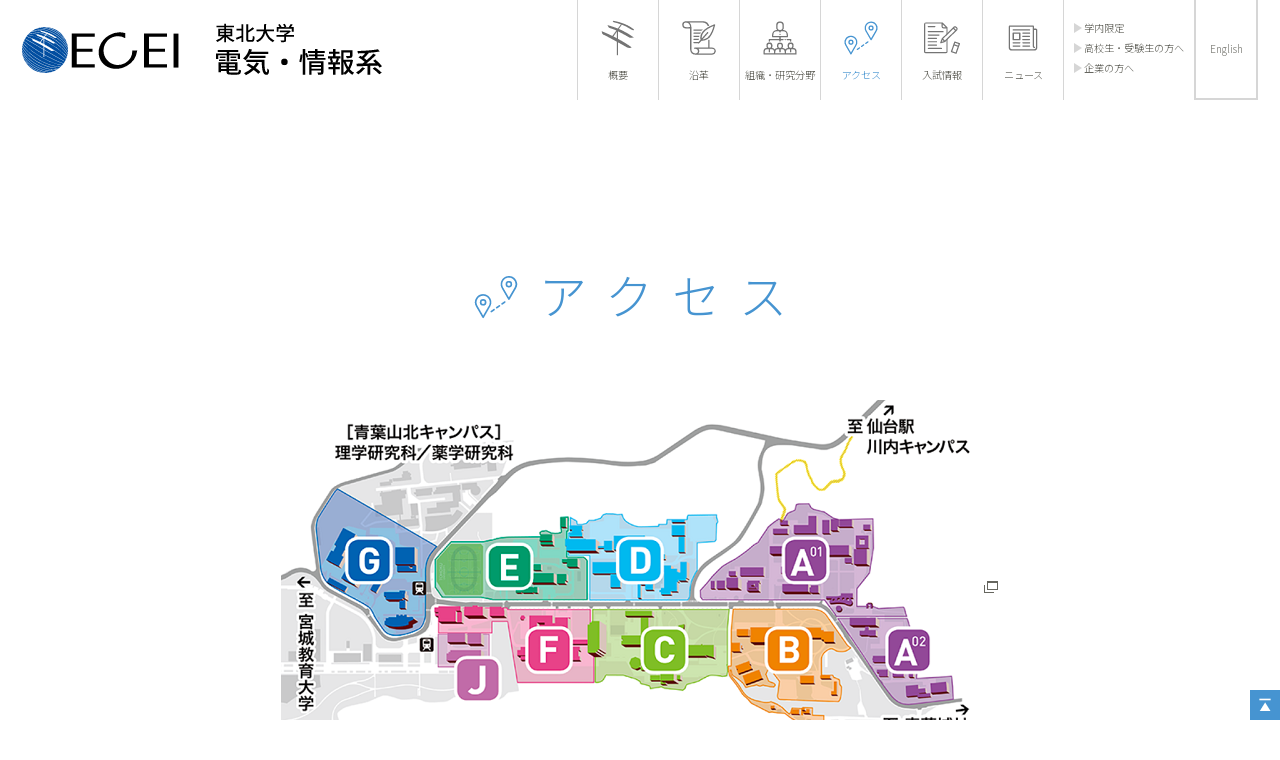

--- FILE ---
content_type: text/html
request_url: https://www.ecei.tohoku.ac.jp/ecei_web/map/index.html
body_size: 9133
content:
<!doctype html>
<html lang="ja">
<head>

<meta charset="utf-8">
<meta http-equiv="X-UA-Compatible" content="IE=edge">
<meta name="viewport" content="width=device-width, initial-scale=1">

<title>アクセス | 東北大学 電気・情報系</title>

<meta name="description" content="こちらは東北大学 電気・情報系のホームページです。「アクセス」について紹介します。">
<meta name="keywords" content="東北大学, 東北, 大学, 電気・情報系, 電気, 情報, 系, 電気情報, 電気情報系, 電気系, 情報系, 情報・電気, 情報電気, 情報電気系, tohoku, ecei">
<meta name="copyright" content="(C) ECEI, Tohoku University">

<meta property="og:title" content="東北大学 電気・情報系 | アクセス">
<meta property="og:type" content="article">
<meta property="og:url" content="http://www.ecei.tohoku.ac.jp/ecei_web/map/">
<meta property="og:image" content="http://www.ecei.tohoku.ac.jp/ecei_web/img/common/og.png">
<meta property="og:site_name" content="東北大学 電気・情報系">
<meta property="og:locale" content="ja_JP">
<meta property="og:description" content="こちらは東北大学 電気・情報系のホームページです。「アクセス」について紹介します。">

<link href="../img/common/favicon.ico" rel="shortcut icon">
<link href="../img/common/icon.png" rel="apple-touch-icon">

<link href="../css/basic.css" media="all" rel="stylesheet">
<link href="../css/common.css" media="all" rel="stylesheet">
<link href="../css/contents.css" media="all" rel="stylesheet">
<link href="../css/article.css" media="all" rel="stylesheet">

</head>


<body>
<div id="wrap">

<header>

	<div id="header-logo"><a href="../">
		<img src="../img/common/ecei_01.svg" class="ecei_01" alt="ECEI">
		<img src="../img/common/ecei_02.svg" class="ecei_02" alt="東北大学">
		<img src="../img/common/ecei_03.svg" class="ecei_03" alt="電気・情報系">
	</a></div>
	
	<nav id="nav">

		<div id="slide_nav">
			<nav id="gnav">
				<ul>
					<li class="about"><a href="../about/">概要</a></li>
					<li class="history"><a href="../history/">沿革</a></li>
					<li class="org"><a href="../org/">組織・<br>研究分野</a></li>
					<li class="map current"><a href="../map/">アクセス</a></li>
					<li class="admission"><a href="../admission/">入試情報</a></li>
					<li class="information"><a href="../information/">ニュース</a></li>
					<li class="child">
						<ul>
							<li><a href="../members/">学内限定</a></li>
							<li><a href="http://www.ecei.tohoku.ac.jp/eipe/" target="_blank">高校生・受験生の方へ</a></li>
							<li><a href="../company/">企業の方へ</a></li>
						</ul>
					</li>
					<li class="sp"><a href="../members/">学内限定</a></li>
					<li class="sp"><a href="http://www.ecei.tohoku.ac.jp/eipe/" target="_blank">高校生・受験生の方へ</a></li>
					<li class="sp"><a href="../company/">企業の方へ</a></li>
					<li class="en"><a href="../../index_e.html">English</a></li>
				</ul>
			</nav>
		</div>

		<button class="slide_nav_trigger"><span></span></button>

	</nav>

</header>



<div id="contents">
	<div id="main">
		<div id="map">

			<h1><img src="../img/common/icon/map_current.svg">アクセス</h1>

			<center><a href="https://www.eng.tohoku.ac.jp/map/"><img src="../img/common/map.png" alt="青葉山キャンパスマップ"></a><br>
			工学研究科⇒Dエリア,　情報科学研究科⇒Gエリア,　医工学研究科⇒Cエリア・Dエリア</center><br>

			<div id="map_list">
				<div class="gse">
					<img src="../img/org/gse.png" alt="GSE">
					<h3>工学研究科</h3>
					<p><a href="https://www.eng.tohoku.ac.jp/map/access.html" target="_blank">アクセスページはこちら</a></p>
				</div>

				<div class="gsis">
					<img src="../img/org/gsis.png" alt="GSIS">
					<h3>情報科学研究科</h3>
					<p><a href="https://www.is.tohoku.ac.jp/jp/introduction/access.html" target="_blank">アクセスページはこちら</a></p>
				</div>

				<div class="bme">
					<img src="../img/org/bme.png" alt="BME">
					<h3>医工学研究科</h3>
					<p><a href="http://www.bme.tohoku.ac.jp/access/" target="_blank">アクセスページはこちら</a></p>
				</div>
			</div><br>

			<center><a href="https://www.riec.tohoku.ac.jp/ja/top/access/"><img src="../img/common/map2.png" alt="通研キャンパスマップ"></a></center>
			<div id="map_list">			
				<center><div class="riec">
					<img src="../img/org/riec.png" alt="RIEC">
					<h3>電気通信研究所</h3>
					<p><a href="http://www.riec.tohoku.ac.jp/ja/top/access/" target="_blank">アクセスページはこちら</a></p>
				</div><br></center>
			</div>
			
			
			<center><a href="https://www.cc.tohoku.ac.jp/access/"><img src="../img/common/map3.png" alt="サイバーサイエンスセンターキャンパスマップ"></a></center><br>
			<div id="map_list">
				<center><div class="cc">
					<img src="../img/org/riec.png" alt="CC">
					<h3>サイバーサイエンスセンター</h3>
					<p><a href="https://www.cc.tohoku.ac.jp/access/" target="_blank">アクセスページはこちら</a></p>
				</div></center>
			</div>

		</div>
	</div>
</div>



<footer>

	<div id="bnr">
		<ul>
			<li><a href="http://www.aie.tohoku.ac.jp/" target="_blank"><img src="../img/common/bnr/aie.png" alt="東北大学人工知能エレクトロニクス(AIE)卓越大学院プログラム"></a></li>
			<li><a href="http://www.cies.tohoku.ac.jp/" target="_blank"><img src="../img/common/bnr/cies.png" alt="東北大学 国際集積エレクトロニクス研究開発センター"></a></li>
			<li><a href="http://www.ecei.tohoku.ac.jp/miraikan/" target="_blank"><img src="../img/common/bnr/miraikan.png" alt="東北大学 電子情報システム・応物系　復興記念教育研究未来館"></a></li>
		</ul>
	</div>

	<div id="sitemap">
		<div>
			<dl class="sitemap_list">
				<dt><a href="../about/">概要</a></dt>
				<dt><a href="../history/">沿革</a></dt>
				<dt><a href="../org/">組織・研究分野</a></dt>
				<dd>
					<ul>
						<li><a href="../org/gse/">工学研究科</a></li>
						<li><a href="../org/gsis/">情報科学研究科</a></li>
						<li><a href="../org/bme/">医工学研究科</a></li>
						<li><a href="../org/riec/">電気通信研究所</a></li>
						<li><a href="../org/cc/">サイバーサイエンスセンター</a></li>
						<li><a href="http://www.ecei.tohoku.ac.jp/eipe/" target="_blank">工学部電気情報物理工学科</a></li>
					</ul>
				</dd>
			</dl>
		</div>

		<div>
			<dl>
				<dt><a href="../information/">ニュース一覧</a></dt>

				<dt><a href="../map/">アクセス</a></dt>

				<dt><a data-account="kyomu-ecei" data-host="grp.tohoku.ac.jp">お問い合わせ</a></dt>

				<dt><a href="../members/">学内限定</a></dt>
			</dl>
		</div>

		<div>
			<ul>
				<li><a href="../files/members/gakuseishien.pdf" target="_blank">学生支援室</a></li>
				<li><a href="http://www.mirai.ecei.tohoku.ac.jp/" target="_blank">未来戦略懇談会</a></li>
				<li><a href="https://alumni.ecei.tohoku.ac.jp/" target="_blank">電気系同窓会</a></li>
				<li><a href="https://www.eng.tohoku.ac.jp/" target="_blank">工学研究科・工学部</a></li>
				<li><a href="https://www.is.tohoku.ac.jp/" target="_blank">情報科学研究科</a></li>
				<li><a href="http://www.bme.tohoku.ac.jp/" target="_blank">医工学研究科</a></li>
				<li><a href="http://www.riec.tohoku.ac.jp/ja/" target="_blank">電気通信研究所</a></li>
				<li><a href="http://www.cies.tohoku.ac.jp/" target="_blank">国際集積エレクトロニクス研究開発センター</a></li>
				<li><a href="http://web.tohoku.ac.jp/iisrc/" target="_blank">情報知能システム研究センター</a></li>
				<li><a href="http://www.stepqi.ecei.tohoku.ac.jp/" target="_blank">STEP Qi</a></li>
			</ul>
		</div>

		<nav>
			<ul>
				<li><a href="../map/">アクセス</a></li>
				<li><a data-account="kyomu-ecei" data-host="grp.tohoku.ac.jp">お問い合わせ</a></li>
				<li><a href="http://localweb.ecei.tohoku.ac.jp/safety/index.php" target="_blank">安全衛生委員会</a></li>
			</ul>
		</nav>

		<address>
			<img src="../img/common/logo_tohokuuniv.svg" alt="東北大学">
			<strong>東北大学 <br>電気・情報系</strong>
			<span>〒980-8579 <br class="hide_pc hide_tablet">仙台市青葉区荒巻字青葉 6-6-05<br>
			TEL 022-795-7186（教務係）<br>
			<a data-account="kyomu-ecei" data-host="grp.tohoku.ac.jp">メールでのお問い合わせはこちら</a></dt></span>
		</address>
	</div>

	<div id="copyright">
		当サイトのテキスト・画像を許可なく転載することを禁止します。<br>Copyright &copy; 1996-2021 Tohoku University ECEI All Rights Reserved.
	</div>
	
	<div id="pageup">
		<a href="#"><img src="../img/common/pageup.svg" alt="PAGE UP"></a>
	</div>

</footer>

</div>



<script src="https://ajax.googleapis.com/ajax/libs/jquery/1.8.2/jquery.min.js"></script>
<script src="../js/jquery.common.js"></script>

</body>
</html>

--- FILE ---
content_type: text/css
request_url: https://www.ecei.tohoku.ac.jp/ecei_web/css/basic.css
body_size: 3267
content:
@charset "UTF-8";

/* normalize
========================================================================== */

html, body, section, article, div,
h1, h2, h3, h4, h5, h6, p,
ul, ol, li, dl, dt, dd,
table, th, td,
form, fieldset, input, textarea, select, option,
address, blockquote, del, noscript, img, hr {
	margin: 0;
	padding: 0;
	font-size: 100.01%;
	font: inherit;
	vertical-align: baseline;
}

html {
	overflow-y: scroll;
}

ul {
	list-style: none;
}

table {
	border-collapse: collapse;
	border-spacing: 0;
	border: 0;
}

img {
	border: 0;
	line-height: 0;	
	vertical-align: middle;
}

address {
	font-style: normal;
}

hr {
	clear: both;
	visibility: hidden;
}

sub, sup {
	font-size: 75%;
	line-height: 0;
	vertical-align: baseline;
	position: relative;
}
sup {
	top: -0.5em;
}
sub {
	bottom: -0.25em;
}



/* basic
========================================================================== */

html {
	height: 100%;
}

body {
	width: 100%;
	height: 100%;
	color: #333;
	font-size: 13px;
	*font-size: small;
	*font: x-small;
	font-family: "Noto Sans JP", "ヒラギノ角ゴ Pro W3" , "Hiragino Kaku Gothic Pro" , "Meiryo UI" , "メイリオ" , Meiryo , "ＭＳ Ｐゴシック" , "MS PGothic" , sans-serif;
	font-weight: normal;
	line-height: 1.5;
	text-align: center;
}



/* text
========================================================================== */

.color_red { color: #c00 !important; }

.text_center  { text-align: center !important; }
.text_right   { text-align: right !important; }
.text_left    { text-align: left !important; }
.text_justify { text-align: justify !important; }

.text_indent      { text-indent: 1em !important; }
.text_underline   { text-decoration: underline !important; }
.text_linethrough { text-decoration: line-through !important; }

.text_small { font-size: 86% !important; }
.text_large { font-size: 115% !important; }

.float_right { float: right !important; }
.float_left  { float: left !important; }
.clear       { clear: both !important; }



/* clearfix
========================================================================== */

.clearfix {
	zoom: 1;
}

.clearfix:after {
	content:"";
	display: block;
	clear: both;
}



/* visible
========================================================================== */

.visible_pc {
	display: block;
}
.visible_tablet {
	display: none;
}
.visible_sp {
	display: none;
}

/* tablets */
@media only screen and (min-width: 768px) and (max-width: 959px) {
	.visible_pc {
		display: none;
	}
	.visible_tablet {
		display: block;
	}
	.visible_sp {
		display: none;
	}
}

/* phones */
@media only screen and (max-width: 767px) {
	.visible_pc {
		display: none;
	}
	.visible_tablet {
		display: none;
	}
	.visible_sp {
		display: block;
	}
}



/* hidden
========================================================================== */

.hide_pc {
	display: none;
}
.hide_tablet {
	display: block;
}
.hide_sp {
	display: block;
}

/* tablets */
@media only screen and (min-width: 768px) and (max-width: 959px) {
	.hide_pc {
		display: block;
	}
	.hide_tablet {
		display: none;
	}
	.hide_sp {
		display: block;
	}
}

/* phones */
@media only screen and (max-width: 767px) {
	.hide_pc {
		display: block;
	}
	.hide_tablet {
		display: block;
	}
	.hide_sp {
		display: none;
	}
}

--- FILE ---
content_type: text/css
request_url: https://www.ecei.tohoku.ac.jp/ecei_web/css/common.css
body_size: 13118
content:
@charset "utf-8";

/* Google Fonts
========================================================================== */

@import url('https://fonts.googleapis.com/css?family=Noto+Sans+JP:100,300,400,500,700,900&display=swap&subset=japanese');

/*
font-family: "Noto Sans JP", sans-serif;
*/



/* layout
========================================================================== */

html {
	overflow-y: scroll;
}

body {
	color: #66665f;
	font-weight: 300;
	-webkit-text-size-adjust: 100%;
}

#wrap {
	width: 100%;
	min-height: 100%;
	font-size: 108%; /* 14px */
	position: relative;
}

/* tablets & phones */
@media only screen and (max-width: 1024px) {
	body {
		position: relative;
		right: 0;
	}

	#wrap {
		min-width: none;
		padding-top: 50px;
		font-size: 100%; /* 13px */
	}
}


/* selected text
-------------------------------------------------------------------------- */

::selection {
	background: #d9eaf7; /* Safari */
}
::-moz-selection {
	background: #d9eaf7; /* Firefox */
}



/* anchor
========================================================================== */

a {
	color: #66665f;
	text-decoration: none;
}

a:hover {
	color: #4694d1;
}

a:link,
a:visited,
a:active,
a:hover {
	outline: none;
}



/* header
========================================================================== */

header {
	max-width: 1366px;
	height: 100px;
	margin: 0 auto;
	padding: 0 32px;
	text-align: left;
	position: relative;
	zoom: 1;
}
header:after {
	content:"";
	display: block;
	clear: both;
}

header h1,
header div#header-logo {
	width: 360px;
	margin-top: 23px;
	float: left;
}
header h1 a,
header div#header-logo a {
	display: block;
}

header h1 img.ecei_01,
header div#header-logo img.ecei_01 {
	width: 158px;
	height: 46px;
	margin: 4px 36px 0 0;
	float: left;
}
header h1 img.ecei_02,
header div#header-logo img.ecei_02 {
	width: 78px;
	height: 20px;
	margin-bottom: 5px;
}
header h1 img.ecei_03,
header div#header-logo img.ecei_03 {
	width: 166px;
	height: 28px;
}

/* pc (small) */
@media only screen and (min-width: 1025px) and (max-width: 1365px) {
	header {
		padding: 0 22px;
	}
}

/* tablets & phones */
@media only screen and (max-width: 1024px) {
	header {
		width: 100%;
		height: 60px;
		padding: 0;
		background: #fff;
		position: fixed;
		top: 0;
		left: 0;
		z-index: 1000;
	}

	header h1,
	header div#header-logo {
		width: auto;
		margin: 0;
		float: left;
	}

	header h1 img.ecei_01,
	header div#header-logo img.ecei_01 {
		width: 67px;
		height: 20px;
		margin: 22px 10px 0 15px;
		float: left;
	}
	header h1 img.ecei_02,
	header div#header-logo img.ecei_02 {
		width: 47px;
		height: 12px;
		margin: 25px 3px 0 0;
	}
	header h1 img.ecei_03,
	header div#header-logo img.ecei_03 {
		width: 89px;
		height: 15px;
		margin: 25px 0 0 0;
	}
}



/* navi
========================================================================== */

#nav {
	text-align: center;
	position: relative;
}

#nav button.slide_nav_trigger {
	display: none;
}

/* tablets & phones */
@media only screen and (max-width: 1024px) {
	#nav {
		position: absolute;
		top: 0;
		right: 0;
	}

	#nav button.slide_nav_trigger {
		width: 48px;
		height: 48px;
		background: #fff;
		border: none;
		position: absolute;
		top: 6px;
		right: 10px;
		display: inherit;
		cursor: pointer;
	}
	#nav button.slide_nav_trigger:focus,
	#nav button.slide_nav_trigger:active {
		outline: none;
	}

	#nav button.slide_nav_trigger span {
		width: 28px;
		height: 28px;
		background: url(../img/common/nav_open.svg) no-repeat center center;
		display: block;
		position: absolute;
		top: 10px;
		left: 10px;
	}
	#nav button.slide_nav_trigger.close span {
		background: url(../img/common/nav_close.svg) no-repeat center center;
	}
}


/* slide navi
-------------------------------------------------------------------------- */

/* tablets & phones */
@media only screen and (max-width: 1024px) {
	#slide_nav {
		width: 100%;
		height: 100%;
		background: #fff;
		text-align: left;
		overflow-x: hidden;
		position: fixed;
		top: 60px;
		left: 0;
		z-index: 1000;
		display: none;
	}
}


/* global navi
-------------------------------------------------------------------------- */

#gnav {
	text-align: center;
	zoom: 1;
	float: right;
}
#gnav:after {
	content:"";
	display: block;
	clear: both;
}

#gnav > ul > li {
	width: 100px;
    padding: 1px 0;
	border-right: 1px solid #d6d6d6;
    font-size: 86%; /* 12px */
	float: left;
	position: relative;
	z-index: 100;
}
#gnav > ul > li:first-child {
	border-left: 1px solid #d6d6d6;
}
#gnav > ul > li.en {
	border: 2px solid #d6d6d6;
	border-top: none;
}

#gnav > ul > li > a {
	padding: 43px 0;
	background-position: top 17px center;
	background-repeat: no-repeat;
	background-size: 40px 40px;
	line-height: 1;
	display: block;
}

#gnav > ul > li > a:hover,
#gnav > ul > li.current > a {
	color: #4694d1;
}

#gnav > ul > li.about > a,
#gnav > ul > li.history > a,
#gnav > ul > li.org > a,
#gnav > ul > li.map > a,
#gnav > ul > li.admission > a,
#gnav > ul > li.information > a {
	padding: 70px 0 16px;
}
#gnav > ul > li.about > a {
	background-image: url(../img/common/icon/about.svg);
}
#gnav > ul > li.about > a:hover,
#gnav > ul > li.about.current > a {
	background-image: url(../img/common/icon/about_current.svg);
}
#gnav > ul > li.history > a {
	background-image: url(../img/common/icon/history.svg);
}
#gnav > ul > li.history > a:hover,
#gnav > ul > li.history.current > a {
	background-image: url(../img/common/icon/history_current.svg);
}
#gnav > ul > li.org > a {
	background-image: url(../img/common/icon/org.svg);
}
#gnav > ul > li.org > a:hover,
#gnav > ul > li.org.current > a {
	background-image: url(../img/common/icon/org_current.svg);
}
#gnav > ul > li.org > a br {
    display: none;
}
#gnav > ul > li.map > a {
	background-image: url(../img/common/icon/map.svg);
}
#gnav > ul > li.map > a:hover,
#gnav > ul > li.map.current > a {
	background-image: url(../img/common/icon/map_current.svg);
}
#gnav > ul > li.admission > a {
	background-image: url(../img/common/icon/admission.svg);
}
#gnav > ul > li.admission > a:hover,
#gnav > ul > li.admission.current > a {
	background-image: url(../img/common/icon/admission_current.svg);
}
#gnav > ul > li.information > a {
	background-image: url(../img/common/icon/information.svg);
}
#gnav > ul > li.information > a:hover,
#gnav > ul > li.information.current > a {
	background-image: url(../img/common/icon/information_current.svg);
}

#gnav > ul > li.child {
	width: auto;
	border-right: none;
	text-align: left;
}
#gnav > ul > li.child > ul {
	margin: 18px 15px 0;
}
#gnav > ul > li.child > ul > li {
	margin-bottom: 10px;
}
#gnav > ul > li.child > ul > li > a {
	padding-left: 10px;
	background-image: url(../img/common/icon/arrow.svg);
	background-position: center left;
	background-repeat: no-repeat;
	background-size: 8px;
	line-height: 1;
	display: block;
}
#gnav > ul > li.child > ul > li > a:hover,
#gnav > ul > li.child > ul > li.current > a {
	background-image: url(../img/common/icon/arrow_current.svg);
}
#gnav > ul > li.sp {
	display: none;
}

/* pc (medium) */
@media only screen and (min-width: 1110px) and (max-width: 1315px) {
	#gnav > ul > li {
		width: 80px;
        padding: 0;
		font-size: 72%; /* 10px */
	}

	#gnav > ul > li > a {
		padding: 44px 0;
		background-position: top 20px center;
		background-size: 36px 36px;
	}

	#gnav > ul > li.about > a,
	#gnav > ul > li.history > a,
	#gnav > ul > li.org > a,
	#gnav > ul > li.map > a,
	#gnav > ul > li.admission > a,
	#gnav > ul > li.information > a {
		padding: 70px 0 20px;
	}

	#gnav > ul > li.child {
		width: auto;
	}
	#gnav > ul > li.child > ul {
		margin: 23px 10px 0;
	}

	#gnav > ul > li.en {
		width: 60px;
	}
}

/* pc (small) */
@media only screen and (min-width: 1025px) and (max-width: 1109px) {
	#gnav > ul > li {
		width: 70px;
        padding: 0;
		font-size: 72%; /* 10px */
	}

	#gnav > ul > li > a {
		padding: 44px 0;
		background-position: top 20px center;
		background-size: 36px 36px;
	}

	#gnav > ul > li.about > a,
	#gnav > ul > li.history > a,
	#gnav > ul > li.map > a,
	#gnav > ul > li.admission > a,
	#gnav > ul > li.information > a {
		padding: 70px 0 20px;
	}
    #gnav > ul > li.org > a {
		padding: 65px 0 15px;
    }
    #gnav > ul > li.org > a br {
        display: block;
    }

	#gnav > ul > li.child {
		width: auto;
	}
	#gnav > ul > li.child > ul {
		margin: 23px 10px 0;
	}

	#gnav > ul > li.en {
		width: 60px;
	}
}

/* tablets & phones */
@media only screen and (max-width: 1024px) {
	#gnav {
		float: none;
	}

	#gnav > ul {
		border-top: 1px solid #d6d6d6;
	}

	#gnav > ul > li {
		width: 50%;
		border-bottom: 1px solid #d6d6d6;
		border-right: none;
	}
	#gnav > ul > li:first-child {
		border-left: none;
	}
	#gnav > ul > li.en {
		border: none;
	}

	#gnav > ul > li > a {
		border-right: 1px solid #d6d6d6;
	}

	#gnav > ul > li.child {
		display: none;
	}

	#gnav > ul > li.sp {
		display: block;
	}

	#gnav > ul > li.en {
		width: 100%;
		border-bottom: 1px solid #d6d6d6;
	}
	#gnav > ul > li.en a {
		padding: 15px;
	}
}



/* footer
========================================================================== */

footer {
	background: #f1f1f1;
}


/* banner
-------------------------------------------------------------------------- */

#bnr {
	padding: 25px 0 20px;
	background: #d3d3d3;
}

#bnr ul li {
	margin: 0 50px;
	display: inline-block;
}

/* tablets & phones */
@media only screen and (max-width: 1024px) {
	#bnr {
		padding: 10px 20px;
	}

	#bnr ul li {
		margin: 10px 0;
		display: block;
	}
}


/* sitemap
-------------------------------------------------------------------------- */

#sitemap {
	max-width: 960px;
	margin: 0 auto;
	padding: 60px 32px 70px;
	text-align: left;
	zoom: 1;
}
#sitemap:after {
	content:"";
	display: block;
	clear: both;
}

#sitemap a[href^="http"] {
	padding-right: 18px;
	background: url(../img/common/icon/external.svg) no-repeat center right 1px;
	background-size: 14px;
}

#sitemap > div {
	padding: 0 50px 0 15px;
	border-left: 1px solid #666;
	float: left;
}

#sitemap > div dl dt {
	margin-top: 2em;
}
#sitemap > div dl.sitemap_list dt {
	margin-top: 1em;
}
#sitemap > div dl dt:first-child {
	margin-top: 0;
}

#sitemap > div dl dd {
	font-size: 72%; /* 10px */
}
#sitemap > div dl dd ul {
	margin-top: .5em;
}
#sitemap > div dl dd ul li {
	margin-bottom: .5em;
}

#sitemap > div > ul li {
	margin-bottom: .25em;
}

#sitemap nav {
	display: none;
}

#sitemap address {
	float: right;
}
#sitemap address img {
	width: 75px;
	margin-bottom: 2em;
	display: block;
}
#sitemap address strong {
	margin-bottom: .5em;
	display: block;
}
#sitemap address strong br {
	display: none;
}
#sitemap address span {
	font-size: 86%; /* 12px */
	display: block;
}

/* tablets */
@media only screen and (min-width: 768px) and (max-width: 1024px) {
	#sitemap {
		padding: 60px 20px 30px;
	}
	#sitemap > div {
		margin-bottom: 60px;
		padding: 0 60px 0 15px;
	}

	#sitemap address {
		float: none;
		clear: both;
	}
	#sitemap address img {
		margin: 0 30px 0 0;
		float: left;
	}
	#sitemap address strong {
		margin-bottom: .5em;
		font-size: 124%; /* 16px */
		font-weight: 500;
	}
	#sitemap address span {
		padding-left: 105px;
		font-size: 93%; /* 12px */
	}
}

/* phones */
@media only screen and (max-width: 767px) {
	#sitemap {
		padding: 40px 20px 20px;
	}
	#sitemap > div {
		display: none;
	}

	#sitemap nav {
		margin-bottom: 40px;
		font-size: 93%; /* 12px */
		text-align: center;
		display: block;
	}
	#sitemap nav ul li {
		display: inline-block;
	}
	#sitemap nav ul li a {
		padding: 0 .5em !important;
		border-left: 1px solid #4694d1;
		color: #4694d1;
		display: block;
	}
	#sitemap nav ul li:last-child a {
		background: none;
		border-right: 1px solid #4694d1;
	}

	#sitemap address {
		max-width: 320px;
		margin: 0 auto;
		float: none;
	}
	#sitemap address img {
		margin: 0 30px 0 0;
		float: left;
	}
	#sitemap address strong {
		margin-bottom: .5em;
		font-size: 124%; /* 16px */
		font-weight: 500;
	}
	#sitemap address strong br {
		display: block;
	}
	#sitemap address span {
		padding-left: 105px;
		font-size: 93%; /* 12px */
	}
}


/* copyright
-------------------------------------------------------------------------- */

#copyright {
	max-width: 1000px;
	margin: 0 auto;
	padding-bottom: 1em;
	font-size: 86%; /* 12px */
}
#copyright br {
	display: none;
}

/* tablets */
@media only screen and (min-width: 768px) and (max-width: 1024px) {
	#copyright {
		padding: 0 32px 1em;
		text-align: left;
	}
}

/* phones */
@media only screen and (max-width: 767px) {
	#copyright {
		padding: 0 20px 48px;
		font-size: 85%; /* 11px */
		text-align: center;
	}
	#copyright br {
		display: block;
	}
}


/* page up
-------------------------------------------------------------------------- */

#pageup {
	position: fixed;
	bottom: 0;
	right: 0;
    z-index: 10000;
}
#pageup img {
	width: 30px;
}

/* tablets & phones */
@media only screen and (max-width: 1024px) {
	#pageup img {
		width: 36px;
	}
}



/* print
========================================================================== */

@media only print {
	body {
		background: #fff;
		color: #000;
	}
}

--- FILE ---
content_type: text/css
request_url: https://www.ecei.tohoku.ac.jp/ecei_web/css/contents.css
body_size: 9874
content:
@charset "utf-8";

/* contents
========================================================================== */

#contents {
	zoom: 1;
}
#contents:after {
	content:"";
	display: block;
	clear: both;
}



/* main
========================================================================== */

/* layout
-------------------------------------------------------------------------- */

#main {
	width: 100%;
	padding: 120px 0 0;
	text-align: left;
	float: left;
	zoom: 1;
}
#main:after {
	content:"";
	display: block;
	clear: both;
}

#main > *:last-child,
#main > *:last-child > *:last-child,
#main > *:last-child > *:last-child > *:last-child,
#main > *:last-child > *:last-child > *:last-child > *:last-child {
	margin-bottom: 0 !important;
}

/* phones */
@media only screen and (max-width: 767px) {
	#main {
		padding: 50px 0 0;
	}
}


/* anchor
-------------------------------------------------------------------------- */

#main a {
	color: #4694d1;
}
#main a:hover {
	color: #66665f;
}


/* icon
-------------------------------------------------------------------------- */

#main a[href^="http"] {
	padding-right: 18px;
	background: url(../img/common/icon/external.svg) no-repeat center right 1px;
	background-size: 14px;
}


/* headline
-------------------------------------------------------------------------- */

#main h1,
#main h2,
#main h3,
#main h4,
#main h5,
#main h6 {
	font-weight: bold;
	line-height: 1.5;
}

#main h1 {
	margin: 50px 0 80px;
	color: #4694d1;
	font-size: 343%; /* 48px */
	font-weight: 300;
	line-height: 1;
	letter-spacing: .4em;
	text-align: center;
}
#main h1 img {
	width: 46px;
	margin: -10px 20px 0 0;
}

#main h2 {
	margin: 50px 0 80px;
	color: #4694d1;
	font-size: 271%; /* 38px */
	font-weight: 300;
	line-height: 1;
	letter-spacing: .4em;
	text-align: center;
}

#main h3 {
	margin: 2em 0 .75em;
	font-size: 214%; /* 30px */
	font-weight: 300;
	line-height: 1;
}

#main h4 {
	margin: 1.5em 0 .75em;
	font-size: 129%; /* 18px */
}

#main h5 {
	margin: 1.5em 0 .5em;
	font-size: 115%; /* 16px */
}

#main h6 {
	margin: 1.5em 0 .5em;
	font-size: 108%; /* 15px */
}

#main h1 + h2,
#main h2 + h3,
#main h3 + h4,
#main h4 + h5,
#main h5 + h6 {
	margin-top: 0;
}

/* tablets */
@media only screen and (min-width: 768px) and (max-width: 1024px) {
	#main h1 {
		margin: 50px 0 80px;
		font-size: 257%; /* 36px */
	}
	#main h1 img {
		width: 38px;
	}

	#main h2 {
		font-size: 200%; /* 28px */
	}

	#main h3 {
		font-size: 143%; /* 20px */
	}
}

/* phones */
@media only screen and (max-width: 767px) {
	#main h1 {
		margin: 20px 0 50px;
		font-size: 154%; /* 20px */
	}
	#main h1 img {
		width: 28px;
		margin: -5px 10px 0 0;
	}
	#main h2 {
		font-size: 139%; /* 18px */
	}
	#main h3 {
		font-size: 124%; /* 16px */
	}
	#main h4 {
		font-size: 116%; /* 15px */
	}
	#main h5 {
		font-size: 108%; /* 14px */
	}
	#main h6 {
		font-size: 100%; /* 13px */
	}
}


/* body copy
-------------------------------------------------------------------------- */

#main p {
	margin-bottom: 1em;
	line-height: 1.8;
}

#main p.preparation {
	padding: 200px 0;
	text-align: center;
}


/* image
-------------------------------------------------------------------------- */

#main div.img {
	margin: 2em 0;
	text-align: center;
}

#main div.img img {
	display: inline;
}
#main div.img p {
	margin-bottom: 0;
}

/* phones */
@media only screen and (max-width: 767px) {
	#main div.img img {
		width: 100%;
		max-width: 320px;
	}
}


/* image (small)
-------------------------------------------------------------------------- */

#main div.img_small img {
	max-width: 360px;
}

/* phones */
@media only screen and (max-width: 767px) {
	#main div.img_small img {
		width: 100%;
		max-width: 320px;
	}
}


/* image　(right)
-------------------------------------------------------------------------- */

#main div.img_right {
	margin: 0 0 1em 2em;
	text-align: center;
	float: right;
}
#main div.img_right p {
	margin-bottom: 0;
}

/* tablets */
@media only screen and (min-width: 768px) and (max-width: 959px) {
	#main div.img_right img {
		max-width: 240px;
	}
}

/* phones */
@media only screen and (max-width: 767px) {
	#main div.img_right {
		margin: 2em 0;
		float: none;
	}
	#main div.img_right img {
		width: 100%;
		max-width: 320px;
	}
}


/* image　(left)
-------------------------------------------------------------------------- */

#main div.img_left {
	margin: 0 2em 1em 0;
	text-align: center;
	float: left;
}
#main div.img_left p {
	margin-bottom: 0;
}

/* tablets */
@media only screen and (min-width: 768px) and (max-width: 959px) {
	#main div.img_left img {
		max-width: 240px;
	}
}

/* phones */
@media only screen and (max-width: 767px) {
	#main div.img_left {
		margin: 2em 0;
		float: none;
	}
	#main div.img_left img {
		width: 100%;
		max-width: 320px;
	}
}


/* list (ul)
-------------------------------------------------------------------------- */

#main ul {
	margin-bottom: 1em;
}

#main ul li {
	margin: 0 0 .5em 1.5em;
	list-style: disc;
}

#main ul li ul {
	margin: .5em 0;
}

#main ul li ul li {
	list-style: circle;
}

#main ul li ol {
	margin: .5em 0;
	padding-left: 0;
}
#main ul li ol li {
	list-style: decimal;
}


/* list (link)
-------------------------------------------------------------------------- */

#main ul.list_link li {
	margin: 0 0 .5em 1.25em;
	list-style: none;
	position: relative;
}

#main ul.list_link li:before {
	width: 1.25em;
	content: "\f138";
	font-family: "Font Awesome 5 Free";
	font-weight: 900;
	font-size: 100%; /* 14px */
	display: inline-block;
	position: absolute;
	top: 0;
	left: -1.25em;
}


/* list (ol)
-------------------------------------------------------------------------- */

#main ol {
	margin-bottom: 1em;
	padding-left: 1.5em;
}

#main ol li {
	margin-bottom: .5em;
}

#main ol li ul {
	margin: .5em 0;
}
#main ol li ol {
	margin: .5em 0;
	padding-left: 1.5em;
}


/* list (dl)
-------------------------------------------------------------------------- */

#main dl {
	margin-bottom: 1em;
	line-height: 1.8;
}

#main dl dt {
	margin-bottom: .5em;
	font-weight: bold;
}
#main dl dd {
	margin-bottom: 1em;
}
#main dl dd:last-child {
	margin-bottom: 0;
}


/* list (table)
-------------------------------------------------------------------------- */

#main dl.list_table dt {
	margin-bottom: 0;
	padding: .75em 0;
	float: left;
	clear: both;
}

#main dl.list_table dd {
	margin-bottom: 0;
	padding: .75em 0 .75em 6em;
	border-top: 1px dotted #ccc;
}
#main dl.list_table dd:last-child {
	border-bottom: 1px dotted #ccc;
}

/* phones */
@media only screen and (max-width: 767px) {
	#main dl.list_table dt {
		padding: .75em 0 0;
		border-top: 1px dotted #ccc;
		float: none;
	}

	#main dl.list_table dd {
		padding: .75em 0;
		border-top: none;
	}
	#main dl.list_table dd + dd {
		padding: 0 0 .75em;
	}
}


/* table
-------------------------------------------------------------------------- */

#main table {
	width: 100%;
	margin-bottom: 1em;
}

#main table th,
#main table td {
	padding: .75em;
	border: 1px solid #ccc;
	vertical-align: middle;
}

#main table th {
	background: #edefec;
	font-weight: bold;
}

#main table td *:last-child {
	margin-bottom: 0;
}

#main p.table_scroll {
	display: none;
}

/* phones */
@media only screen and (max-width: 767px) {
	#main div.table {
	    width: auto;
	    margin-bottom: .5em;
	    padding: 15px;
	    overflow-x: scroll;
	    overflow-y: hidden;
	    -webkit-overflow-scrolling: touch;
	    -ms-overflow-style: -ms-autohiding-scrollbar;
	    border: 1px solid #ccc;
	}

	#main div.table table {
		margin-bottom: 0;
	}
	#main div.table table th,
	#main div.table table td {
		white-space: nowrap;
	}

	#main p.table_scroll {
		font-size: 86%; /* 12px */
		text-align: right;
		display: inherit;
	}
	#main p.table_scroll:before {
		width: 1em;
		margin-right: .25em;
		content: "\f0a6";
		font-family: "Font Awesome 5 Free";
		font-weight: 400;
		display: inline-block;
	}
}


/* note
-------------------------------------------------------------------------- */

#main p.note {
	margin: 0 0 .5em 1em;
	font-size: 86%; /* 12px */
	line-height: 1.5;
	text-indent: -1em;
}

#main dl.note {
	font-size: 86%; /* 12px */
	line-height: 1.5;
}
#main dl.note dt {
	font-weight: normal;
	float: left;
}
#main dl.note dd {
	margin-bottom: .5em;
	padding-left: 2.5em;
}


/* box
-------------------------------------------------------------------------- */

#main div.border,
#main div.fill,
#main div.fill_alert {
	margin: 2em 0;
	padding: 1em;
}
#main div.border *:last-child,
#main div.fill *:last-child,
#main div.fill_alert *:last-child {
	margin-bottom: 0;
}

#main div.border {
	border: 1px solid #ccc;
}

#main div.fill {
	background: #f1f1f1;
}

#main div.fill_alert {
	background: #f9e5e5;
}


/* line
-------------------------------------------------------------------------- */

#main hr.line {
	margin-bottom: 1em;
	border: 0;
	border-top: 1px solid #ccc;
	visibility: visible;
}

#main hr.dot {
	margin-bottom: 1em;
	border: 0;
	border-top: 1px dotted #ccc;
	visibility: visible;
}


/* button
-------------------------------------------------------------------------- */

#main div.btn {
	text-align: center;
}

#main div.btn a {
	width: 300px;
	padding: 1em 0;
	background: #ccc;
	border-radius: 7px;
	display: inline-block;
}
#main div.btn a:hover {
	background: #999;
}

/* phones */
@media only screen and (max-width: 767px) {
	#main div.btn a {
		width: 100%;
	}
}


/* pagination
-------------------------------------------------------------------------- */

#main nav.pagination {
	text-align: center;
}

#main nav.pagination ul li {
	margin: 0;
	line-height: 1;
	list-style: none;
	display: inline-block;
}

#main nav.pagination ul li a {
	padding: .5em .75em;
	border: 1px solid #ccc;
	display: block;
}
#main nav.pagination ul li a:hover,
#main nav.pagination ul li a.current {
	background: #ccc;
	text-decoration: none;
}

--- FILE ---
content_type: text/css
request_url: https://www.ecei.tohoku.ac.jp/ecei_web/css/article.css
body_size: 38584
content:
@charset "utf-8";

/* about
========================================================================== */

#about  {
	max-width: 960px;
	margin: 0 auto;
	padding: 0 32px 150px;
}

#about div.img_org {
	margin-top: 80px;
}
#about div.img_org img {
	width: 100%;
}
#about div.img_org img.sp {
	display: none;
}

/* phones */
@media only screen and (max-width: 767px) {
	#about  {
		padding: 0 20px;
	}

	#about div.img_org {
		margin-top: 40px;
	}
	#about div.img_org img.pc {
		display: none;
	}
	#about div.img_org img.sp {
		margin: 0 auto;
		display: block;
	}
}


/* project
-------------------------------------------------------------------------- */

#about_project {
	padding: 75px 32px 150px;
    background: #ecf4fa;
}
#about_project h3 {
    margin: 0 0 115px;
	color: #4694d1;
	font-size: 271%; /* 38px */
    text-align: center
}
#about_project table {
	max-width: 960px;
    margin: 0 auto;
}
#about_project table tr {
    border-bottom: 10px solid #ecf4fa;
}
#about_project table tr th {
    padding: .5em 1em;
	background: #4694d1;
    border: none;
    border-right: 1px solid #fff;
	color: #fff;
    font-weight: 500;
    text-align: center
}
#about_project table tr th:last-child {
    border-right: none;
}
#about_project table tr td {
    padding: .5em 1em;
	background: #fff;
    border: none;
    border-right: 1px solid #4694d1;
}
#about_project table tr td:nth-child(1) {
    white-space: nowrap;
}
#about_project table tr td:nth-child(2) {
    text-align: center;
    white-space: nowrap;
}
#about_project table tr td:nth-child(5) {
    border-right: none;
    text-align: center;
    white-space: nowrap;
}

/* phones */
@media only screen and (max-width: 767px) {
    #about_project {
        padding: 40px 20px 70px;
    }
    #about_project h3 {
        margin: 0 0 20px;
		font-size: 143%; /* 20px */
    }
    #about_project table tr {
        border-bottom-width: 5px;
    }
}



/* history
========================================================================== */

#history {
	margin-top: 90px;
	background: linear-gradient(90deg, #fff, #dfdfdf);
}

/* tablets */
@media only screen and (min-width: 768px) and (max-width: 1024px) {
	#history {
		margin-top: 170px;
	}
}

/* phones */
@media only screen and (max-width: 767px) {
	#history {
		margin-top: 70px;
		background: linear-gradient(90deg, #dfdfdf, #fff);
	}
}


/* history (title)
-------------------------------------------------------------------------- */

#history_title {
	background: #4694d1;
	color: #fff;
	zoom: 1;
}
#history_title:after {
	content:"";
	display: block;
	clear: both;
}

#history_title div.history_title_text {
	width: 50%;
	padding: 45px 0;
	float: left;
}
#history_title div.history_title_text > div {
	width: 400px;
	margin-right: 80px;
	float: right;
}

#history_title div.history_title_text h2 {
	margin: 0 0 50px;
	color: #fff;
	font-size: 157%; /* 22px */
	font-weight: 700;
	letter-spacing: 0;
	text-align: left;
	position: relative;
}
#history_title div.history_title_text h2 span {
	padding-right: .5em; 
	background: #4694d1;
	position: relative;
	z-index: 5;
}
#history_title div.history_title_text h2:after {
	width: 100%;
	height: 1px;
	background: #fff;
	content: "";
	display: block;
	position: absolute;
	top: 50%;
	z-index: 0;
}
#history_title div.history_title_text h3 {
	margin: 0 0 65px;
}
#history_title div.history_title_text h4 {
	margin: 0 0 25px;
	font-size: 158%; /* 24px */
	font-weight: 700;
	line-height: 1;
}
#history_title div.history_title_text p {
	margin: 0;
	font-weight: 500;
	line-height: 2;
}

#history_title div.history_title_img {
	width: 50%;
	float: right;
	background: url(../img/about/history_title_img.jpg) center center no-repeat;
	background-size: cover;
}

/* tablets */
@media only screen and (min-width: 768px) and (max-width: 1024px) {
	#history_title div.history_title_text > div {
		width: auto;
		margin-right: 0;
		padding: 0 32px;
		float: none;
	}
}

/* phones */
@media only screen and (max-width: 767px) {
	#history_title div.history_title_text {
		width: 100%;
		padding: 45px 0 20px;
		float: none;
	}
	#history_title div.history_title_text > div {
		width: auto;
		margin-right: 0;
		padding: 0 20px;
		float: none;
	}

	#history_title div.history_title_text h2 {
		margin: 0 0 20px;
		font-size: 124%; /* 16px */
		font-weight: 500;
	}
	#history_title div.history_title_text h3 {
		margin: 0 0 40px;
	}
	#history_title div.history_title_text h3 img {
		max-width: 320px;
	}
	#history_title div.history_title_text h4 {
		margin: 0 0 15px;
		font-size: 154%; /* 20px */
	}
	#history_title div.history_title_text p {
		font-weight: 300;
	}

	#history_title div.history_title_img {
		width: 100%;
		height: 240px;
		float: none;
	}
}


/* history (body)
-------------------------------------------------------------------------- */

#history_body {
	padding: 150px 0 300px;
	position: relative;
}
#history_body:before {
	width: 6px;
	height: calc(100% - 410px);
	margin: 180px 0 0 -383px;
	padding-bottom: 50px;
	background: #c8d7da;
	content: "";
	display: block;
	position: absolute;
	top: 0;
	left: 50%;
	z-index: 0;
}
#history_body:after {
	width: 30px;
	height: calc(100% - 410px);
	margin: 180px 0 0 -395px;
	padding-bottom: 100px;
	background: url(../img/about/arrow_history_2.png) left bottom no-repeat;
	content: "";
	display: block;
	position: absolute;
	top: 0;
	left: 50%;
	z-index: 0;
}

#history_body article {
	max-width: 960px;
	margin: 0 auto 100px;
	padding: 0 32px;
	zoom: 1;
}
#history_body article:after {
	content:"";
	display: block;
	clear: both;
}
#history_body article.mgb0 {
	margin-bottom: 0;
}
#history_body article.mgb50 {
	margin-bottom: 50px;
}

#history_body h2 {
	width: 15%;
	margin: 0;
	padding: 3% 0;
	background: url(../img/about/arrow_history.png) center right no-repeat;
	font-size: 186%; /* 26px */
	font-weight: 700;
	letter-spacing: 0;
	line-height: 1;
	text-align: left;
	float: left;
	position: relative;
	z-index: 5;
}
#history_body article.only_year h2 {
	background-image: url(../img/about/arrow_history_circle.png);
}

/* tablets */
@media only screen and (min-width: 768px) and (max-width: 1024px) {
	#history_body {
		padding: 70px 0 100px;
	}
	#history_body:before,
	#history_body:after {
		display: none;
	}

	#history_body article {
		margin: 0 auto 30px;
	}
	#history_body article.mgb50 {
		margin-bottom: 30px;
	}

	#history_body h2 {
		width: 18%;
	}
}

/* phones */
@media only screen and (max-width: 767px) {
	#history_body {
		padding: 40px 0 100px;
	}
	#history_body:before,
	#history_body:after {
		display: none;
	}

	#history_body article {
		margin: 0 auto 30px;
		padding: 0 20px;
	}
	#history_body article.mgb0,
	#history_body article.mgb50 {
		margin-bottom: 30px;
	}

	#history_body h2 {
		width: 100%;
		margin-bottom: 10px;
		padding: 0;
		background: none;
		font-size: 139%; /* 18px */
		float: none;
	}
	#history_body article.only_year h2 {
		background-image: none;
	}
}


/* history (body contents)
-------------------------------------------------------------------------- */

#history_body div.history_body_contents {
	width: 79%;
	padding: 3%;
	background: #fff;
	box-shadow: 7px 4px 3px rgba(142,142,142,.75);
	float: right;
}

#history_body div.history_body_contents_text {
	width: 60%;
	float: left;
}
#history_body div.history_body_contents_text h3 {
	margin: 0;
	font-size: 158%; /* 24px */
	font-weight: 500;
	line-height: 1.4;
}
#history_body div.history_body_contents_text p {
	margin: 20px 0 0;
}

#history_body div.history_body_contents_img {
	width: 30%;
	float: right;
}
#history_body div.history_body_contents_img img {
	width: 100%;
}

/* tablets */
@media only screen and (min-width: 768px) and (max-width: 1024px) {
	#history_body div.history_body_contents {
		width: 76%;
		padding: 3%;
	}

	#history_body div.history_body_contents_text {
		width: 60%;
	}
	#history_body div.history_body_contents_text h3 {
		font-size: 143%; /* 20px */
	}
	#history_body div.history_body_contents_text p {
		margin: 15px 0 0;
	}

	#history_body div.history_body_contents_img {
		width: 30%;
	}
}

/* phones */
@media only screen and (max-width: 767px) {
	#history_body div.history_body_contents {
		width: auto;
		padding: 20px;
		float: none;
	}

	#history_body div.history_body_contents_text {
		width: 100%;
		margin-bottom: 15px;
		float: none;
	}
	#history_body div.history_body_contents_text h3 {
		margin: 0;
		font-size: 124%; /* 16px */
	}
	#history_body div.history_body_contents_text p {
		margin: 10px 0 0;
	}

	#history_body div.history_body_contents_img {
		width: auto;
		max-width: 320px;
		margin: 0 auto;
		float: none;
	}
	#history_body div.history_body_contents_img img {
		width: 100%;
	}
}


/* information
-------------------------------------------------------------------------- */

#history_info {
    padding: 70px 0 200px;
    background: #ecf4fa;
}
#history_info article {
	max-width: 760px;
    margin: 0 auto 200px;
}
#history_info h3 {
    margin: 0 0 110px;
	color: #4694d1;
	font-size: 271%; /* 38px */
    letter-spacing: .5em;
    line-height: 1.6;
    text-align: center
}
#history_info h3 span {
	font-size: 42%; /* 16px */
}
#history_info table tr {
    border-bottom: 10px solid #ecf4fa;
}
#history_info table tr td {
    padding: .5em 1em;
	background: #fff;
    border: none;
    border-right: 1px solid #4694d1;
    line-height: 2;
}
#history_info table tr td:first-child {
    border-left: 1px solid #4694d1;
}
#history_info table.table_history_info_01 tr td:nth-child(1) {
    min-width: calc(170px - 2em);
    text-align: center;
    white-space: nowrap;
}
#history_info table.table_history_info_02 tr td:nth-child(1) {
    min-width: calc(170px - 2em);
    text-align: center;
    white-space: nowrap;
}
#history_info table.table_history_info_03 tr td:nth-child(1) {
    min-width: calc(130px - 2em);
    text-align: center;
    white-space: nowrap;
}
#history_info table.table_history_info_03 tr td:nth-child(2) {
    min-width: calc(170px - 2em);
    text-align: center;
    white-space: nowrap;
}

/* phones */
@media only screen and (max-width: 767px) {
    #history_info {
        padding: 40px 20px 70px;
    }
    #history_info article {
        max-width: 760px;
        margin: 0 auto 75px;
    }
    #history_info h3 {
        margin: 0 0 20px;
		font-size: 143%; /* 20px */
        letter-spacing: 0;
    }
    #history_info table tr {
        border-bottom-width: 5px;
    }
}



/* org
========================================================================== */

#org {
	max-width: 960px;
	margin: 0 auto;
	padding: 0 32px;
}

#org h2 {
	margin: 50px 0 110px;
}

/* tablets */
@media only screen and (min-width: 768px) and (max-width: 1024px) {
	#org h2 {
		margin: 50px 0 70px;
	}
}

/* phones */
@media only screen and (max-width: 767px) {
	#org  {
		padding: 0 20px;
	}

	#org h2 {
		margin: 50px 0;
	}
}


/* org_list
-------------------------------------------------------------------------- */

#org_list {
	margin: 0 0 30px 105px;
	zoom: 1;
}
#org_list:after {
	content:"";
	display: block;
	clear: both;
}

#org_list a {
	color: #66665f;
}
#org_list a:hover {
	color: #4694d1;
}

#org_list > div {
	width: 320px;
	margin-bottom: 60px;
	float: left;
}
#org_list > div.bme {
	width: 185px;
}
#org_list > div.riec {
	clear: both;
}
#org_list > div.cc {
	width: 505px;
}

#org_list h3 {
	margin-top: .25em;
}

#org_list ul li {
	margin-left: 0;
	list-style: none;
}

/* tablets */
@media only screen and (min-width: 768px) and (max-width: 1024px) {
	#org_list {
		width: 600px;
		margin: 0 auto 30px;
	}

	#org_list > div {
		width: 240px;
		margin-bottom: 40px;
	}
	#org_list > div.bme {
		width: 120px;
	}
	#org_list > div.riec {
		clear: both;
	}
	#org_list > div.cc {
		width: 360px;
	}
}

/* phones */
@media only screen and (max-width: 767px) {
	#org_list {
		margin-bottom: 30px;
	}

	#org_list > div {
		width: 100% !important;
		margin-bottom: 50px;
		float: none;
		clear: both;
	}

	#org_list img {
		width: 60px;
		float: left;
	}

	#org_list h3 {
		margin-top: 0;
		padding-left: 70px;
	}

	#org_list h3 a {
		padding-right: 18px;
		background: url(../img/common/icon/chevron.svg) no-repeat center right 1px;
		background-size: 12px;
	}

	#org_list ul {
		padding-left: 70px;
	}

	#org_list > div:nth-child(n+4) h3 {
		padding-top: 20px;
	}
}


/* fieldmap
-------------------------------------------------------------------------- */

#fieldmap {
	padding: 20px 0 160px;
	background: #f1f1f1;
}
#fieldmap_inner {
	max-width: 960px;
	margin: 0 auto 60px;
	padding: 0 32px;
	zoom: 1;
	position: relative;
}
#fieldmap_inner:after {
	content:"";
	display: block;
	clear: both;
}

#fieldmap_inner > div {
	background: #fff;
	border: 4px solid #fff;
}
#fieldmap_inner > div:hover {
	border-color: #4694d1;
}

#fieldmap_inner > div h3 {
	margin: 0;
	padding: .5em;
	background: #4694d1;
	color: #fff;
	position: absolute;
	top: -4px;
	left: -4px;
	z-index: 10;
}
#fieldmap_inner > div h3 span {
	font-size: 80%; /* 24px */
}

#fieldmap_inner > div img {
	opacity: .5;
}
#fieldmap_inner > div:hover img {
	opacity: 1;
}

#fieldmap_all {
	width: 63%;
	position: relative;
	float: left;
}
#fieldmap_all h3 {
	padding: .5em 0 .5em .5em !important;
	top: 0;
	left: 32px;
}

#fieldmap_electrical {
	width: 31%;
	position: absolute;
	top: 0;
	right: 32px;
}

#fieldmap_infomation {
	width: 31%;
	position: absolute;
	bottom: 0;
	right: 32px;
}

#fieldmap div.btn a {
	width: 320px;
	height: 50px;
	padding: 0;
	background: #4694d1;
	border: 4px solid #4694d1;
	border-radius: 30px;
	color: #fff;
	font-weight: 700;
	line-height: 50px;
}
#fieldmap div.btn a:hover {
	background: #fff;
	color: #4694d1;
}

/* phones */
@media only screen and (max-width: 767px) {
	#fieldmap {
		padding: 10px 0 70px;
	}

	#fieldmap h2 {
		margin-bottom: 40px;
	}


	#fieldmap_inner {
		margin: 0 auto 30px;
		padding: 0 20px;
	}

	#fieldmap_inner > div {
		border: 2px solid #4694d1;
	}

	#fieldmap_inner > div h3 {
		top: -2px;
		left: -2px;
	}

	#fieldmap_inner > div img {
		opacity: 1;
	}

	#fieldmap_all {
		width: auto;
		margin-bottom: 10px;
		float: none;
	}

	#fieldmap_electrical {
		width: calc(49% - 4px);
		position: relative;
		top: auto;
		right: auto;
		float: left;
	}

	#fieldmap_infomation {
		width: calc(49% - 4px);
		position: relative;
		bottom: auto;
		right: auto;
		float: right;
	}

	#fieldmap div.btn {
		padding: 0 20px;
	}

	#fieldmap div.btn a {
		width: 100%;
		height: 40px;
		border: 2px solid #4694d1;
		border-radius: 20px;
		line-height: 40px;
	}
}


/* relate
-------------------------------------------------------------------------- */

#relate {
	padding: 65px 0 60px;
	background: #ecf4fa;
}

#relate h2 {
	margin-top: 0;
}

#relate a {
	color: #66665f;
}
#relate a:hover {
	color: #4694d1;
}

#relate_list {
	width: 680px;
	margin: 0 auto;
	padding: 0 32px 0 112px;
	zoom: 1;
}
#relate_list:after {
	content:"";
	display: block;
	clear: both;
}

#relate_list > div {
	width: 300px;
	float: left;
}
#relate_list > div:nth-child(2) {
	width: 380px;
}

#relate_list h3 {
	margin-top: .25em;
}

#relate_list ul li {
	margin-left: 0;
	list-style: none;
}

#relate_list ul li ul {
	margin-left: 1em;
}
#relate_list ul li ul li {
	list-style: none;
}

/* tablets */
@media only screen and (min-width: 768px) and (max-width: 1024px) {
	#relate_list {
		width: 680px;
		margin: 0 auto;
		padding: 0 32px;
		zoom: 1;
	}
	#relate_list:after {
		content:"";
		display: block;
		clear: both;
	}

	#relate_list > div {
		width: 300px;
		float: left;
	}
	#relate_list > div:nth-child(2) {
		width: 380px;
	}
}

/* phones */
@media only screen and (max-width: 767px) {
	#relate {
		padding: 65px 0 20px;
	}

	#relate h2 {
		margin: 0 0 50px;
	}

	#relate_list {
		width: auto;
		padding: 0 20px;
	}

	#relate_list > div {
		width: 100% !important;
		margin-bottom: 40px;
		float: none;
	}
}


/* education
-------------------------------------------------------------------------- */

#education {
	max-width: 960px;
	margin: 0 auto;
	padding: 230px 32px 260px;
	text-align: center;
}

#education ul li {
	margin-left: 0;
	list-style: none;
}

/* tablets */
@media only screen and (min-width: 768px) and (max-width: 1024px) {
	#education {
		padding: 100px 32px 100px;
	}
}

/* phones */
@media only screen and (max-width: 767px) {
	#education {
		padding: 50px 20px 50px;
		text-align: left;
	}
}



/* org_detail
========================================================================== */

#org_detail {
	margin-top: -120px;
	padding-top: 120px;
	background: #ecf4fa;
}
#org_detail > div {
	max-width: 960px;
	margin: 0 auto;
	padding: 0 70px 170px;
	background: #fff;
}

/* tablets */
@media only screen and (min-width: 768px) and (max-width: 1024px) {
	#org_detail {
		margin-top: 0;
		padding-top: 0;
	}
}

/* phones */
@media only screen and (max-width: 767px) {
	#org_detail {
		margin-top: 0;
		padding-top: 0;
	}
	#org_detail > div {
		margin: 0 auto;
		padding: 0 20px 50px;
	}
}


/* title
-------------------------------------------------------------------------- */

#org_detail div.title {
	border-bottom: 3px solid #66665f;
	zoom: 1;
}
#org_detail div.title:after {
	content:"";
	display: block;
	clear: both;
}

#org_detail div.org_detail_gse div.title {
	border-color: #004ea2;
}
#org_detail div.org_detail_gsis div.title {
	border-color: #35aed2;
}
#org_detail div.org_detail_bme div.title {
	border-color: #915da3;
}
#org_detail div.org_detail_riec div.title {
	border-color: #00935b;
}
#org_detail div.org_detail_cc div.title {
	border-color: #8fc31f;
}

#org_detail div.title h1 {
	margin: 25px 0 20px;
	color: #66665f;
	font-size: 214%; /* 30px */
	letter-spacing: 0;
	float: left;
}
#org_detail div.title h1 img {
	width: 95px;
	margin-top: 2px;
}

#org_detail div.title nav {
	margin: 65px 0 20px;
	float: right;
}
#org_detail div.title nav ul li {
	margin: 0 5px;
	list-style: none;
	float: left;
}
#org_detail div.title nav ul li img {
	width: 50px;
}

/* phones */
@media only screen and (max-width: 767px) {
	#org_detail div.title h1 {
		margin: 0 0 15px;
		font-size: 154%; /* 20px */
	}
	#org_detail div.title h1 img {
		width: 50px;
		margin-top: 2px;
		margin-right: 0;
	}

	#org_detail div.title nav {
		margin: 10px 0 15px;
		float: right;
	}
	#org_detail div.title nav ul li {
		margin: 0;
	}
	#org_detail div.title nav ul li img {
		width: 32px;
	}
}


/* list
-------------------------------------------------------------------------- */

#org_detail h2 {
	margin: 80px 0 20px 0;
	font-size: 129%; /* 18px */
	font-weight: 700;
	letter-spacing: 0;
	text-align: left;
	clear: both;
	position: relative;
}
#org_detail h2 span {
	padding-right: .5em; 
	background: #fff;
	position: relative;
	z-index: 5;
}
#org_detail h2:after {
	width: 100%;
	height: 1px;
	background: #66665f;
	content: "";
	display: block;
	position: absolute;
	top: 50%;
	z-index: 0;
}

#org_detail h3 {
	margin: 1em 0 1em 1.25em;
	font-size: 100%; /* 14px */
	font-weight: 500;
	clear: both;
}
#org_detail h3.cooperation {
	margin: 2.5em 0 1em 1.25em;
	color: #66665f !important;
	font-weight: 300;
	position: relative;
}
#org_detail h3.cooperation span {
	padding-right: .5em; 
	background: #fff;
	position: relative;
	z-index: 5;
}
#org_detail h3.cooperation:after {
	width: 100%;
	height: 1px;
	border-bottom: 1px dashed #66665f;
	content: "";
	display: block;
	position: absolute;
	top: 50%;
	z-index: 0;
}

#org_detail div.org_detail_gse h2,
#org_detail div.org_detail_gse h3 {
	color: #004ea2;
}
#org_detail div.org_detail_gse h2:after {
	background: #004ea2;
}

#org_detail div.org_detail_gsis h2,
#org_detail div.org_detail_gsis h3 {
	color: #35aed2;
}
#org_detail div.org_detail_gsis h2:after {
	background: #35aed2;
}

#org_detail div.org_detail_bme h2,
#org_detail div.org_detail_bme h3 {
	color: #915da3;
}
#org_detail div.org_detail_bme h2:after {
	background: #915da3;
}

#org_detail div.org_detail_riec h2,
#org_detail div.org_detail_riec h3 {
	color: #00935b;
}
#org_detail div.org_detail_riec h2:after {
	background: #00935b;
}

#org_detail div.org_detail_cc h2,
#org_detail div.org_detail_cc h3 {
	color: #8fc31f;
}
#org_detail div.org_detail_cc h2:after {
	background: #8fc31f;
}


#org_detail p.description {
	margin: 0 0 2em 1em;
}


#org_detail ul {
	margin: 0 0 2em 2.5em;
}
#org_detail ul li {
	margin: 0 0 1em;
	padding: 0;
	list-style: none;
}
#org_detail ul li a {
	color: #66665f;
	text-decoration: underline;
}
#org_detail ul li a:hover {
	text-decoration: none;
}

/* phones */
@media only screen and (max-width: 767px) {
	#org_detail h2 {
		margin: 50px 0 20px 0;
		font-size: 124%; /* 16px */
	}

	#org_detail h3 {
		margin: 1em 0;
	}
	#org_detail h3.cooperation {
		margin: 2.5em 0 1em 0;
	}

	#org_detail ul {
		margin: 0 0 1.5em 1.5em;
	}
	#org_detail ul li {
		margin: 0 0 .75em;
	}
}



/* admission
========================================================================== */

/* phones */
@media only screen and (max-width: 767px) {
	#admission h2 {
		margin-bottom: 60px;
	}
}

/* admission list
-------------------------------------------------------------------------- */

#admission_list {
	max-width: 720px;
	margin: 0 auto;
	padding: 0 32px 85px;
}
#admission_list > div {
	margin-bottom: 35px;
	zoom: 1;
}
#admission_list > div:after {
	content:"";
	display: block;
	clear: both;
}

#admission_list div.admission_list_inner {
	float: left;
}

#admission_list img {
	margin-right: 25px;
	float: left;
}

#admission_list h3 {
	margin: 5px 0 15px;
}
#admission_list div.admission_list_bme h3 {
	margin: 15px 0 15px;
}
#admission_list div.admission_list_riec h3 {
	margin: 30px 0 15px;
}

#admission_list p {
	margin: 0;
}

#admission_list ul {
	width: 240px;
	margin-top: 5px;
	float: right;
}
#admission_list div.admission_list_riec ul {
	margin-top: 22px;
}

#admission_list ul li {
	margin-left: 0;
	list-style: none;
}
#admission_list ul li a {
	padding: .75em;
	border: 1px solid #66665f;
	color: #66665f;
	display: block;
}
#admission_list ul li a:hover {
	color: #4694d1;
}
#admission_list ul li a[href^="http"] {
	background-position: center right .75em;
}

/* phones */
@media only screen and (max-width: 767px) {
	#admission_list {
		padding: 0 20px 40px;
	}
	#admission_list > div {
		margin-bottom: 35px;
	}

	#admission_list img {
		width: 60px;
		margin-right: 10px;
	}

	#admission_list h3 {
		margin: 0 0 10px;
		font-size: 162%; /* 21px */
	}
	#admission_list div.admission_list_bme h3 {
		margin: 0 0 10px;
	}
	#admission_list div.admission_list_riec h3 {
		margin: 15px 0 10px;
	}

	#admission_list p {
		margin-bottom: 15px;
		font-size: 93%; /* 12px */
	}

	#admission_list ul {
		width: calc(100% - 70px);
		margin: 0 0 0 70px;
		font-size: 93%; /* 12px */
		float: none;
		clear: both;
	}
	#admission_list div.admission_list_riec ul {
		margin-top: 0;
	}
}


/* admission subject
-------------------------------------------------------------------------- */

#admission_subject {
	padding: 20px 0 90px;
	background: #ecf4fa;
}

/* phones */
@media only screen and (max-width: 767px) {
	#admission_subject {
		padding: 1px 0 70px;
	}
	#admission_subject h2 {
		margin-bottom: 45px;
	}
}


/* admission subject (lead)
-------------------------------------------------------------------------- */

#admission_subject_lead {
	max-width: 720px;
	margin: 0 auto;
	padding: 0 32px;
}

#admission_subject_lead p.attention {
	padding: 1.5em;
	background: #fff;
	font-weight: 400;
}
#admission_subject_lead p.attention strong {
	font-weight: 400;
}

/* phones */
@media only screen and (max-width: 767px) {
	#admission_subject_lead {
		margin-bottom: 80px;
		padding: 0 20px;
	}

	#admission_subject_lead p {
		font-size: 93%; /* 12px */
	}
	#admission_subject_lead p.attention strong {
		font-size: 117%; /* 14px */
	}
}


/* admission subject (list)
-------------------------------------------------------------------------- */

#admission_subject_list {
	max-width: 960px;
	margin: 0 auto;
	padding: 0 32px;
}

#admission_subject_list h3 {
	margin-bottom: 30px;
	padding: .35em;
	background: #4694d1;
	color: #fff;
	font-weight: 400;
}

#admission_subject_list table tr {
	border-bottom: 10px solid #ecf4fa;
}

#admission_subject_list table th,
#admission_subject_list table td {
	border:none;
}

#admission_subject_list table th {
	background: #e0e0df;
}
#admission_subject_list table th.subjects_keyword,
#admission_subject_list table th.subjects_ex {
	border-left: 5px solid #ecf4fa;
}

#admission_subject_list table td {
	background: #fff;
}
#admission_subject_list table td.subjects_name {
	width: 27%;
	padding: 1em 2em;
	color: #4694d1;
	font-size: 115%; /* 16px */
	font-weight: 400;
}
#admission_subject_list table td.subjects_keyword {
	width: 33%;
	padding: 1em 0;
}
#admission_subject_list table td.subjects_ex {
	width: 39%;
	padding: 1em 1em 1em 0;
}
#admission_subject_list table td.subjects_ex p {
	margin-left: 2em;
	text-indent: -1em;
}

#admission_subject_list div.howto h4 {
	margin: 0;
	padding: .5em 1.25em;
	background: #e0e0df;
	font-size: 115%; /* 16px */
	font-weight: 400;
}
#admission_subject_list div.howto p {
	padding: 1.5em;
	background: #fff;
}

/* phones */
@media only screen and (max-width: 767px) {
	#admission_subject_list {
		padding: 0 20px;
	}

	#admission_subject_list h3 {
		margin-bottom: 15px;
	}

	#admission_subject_list table tr {
		border-bottom-width: 15px;
	}

	#admission_subject_list table th {
		display: none;
	}

	#admission_subject_list table td {
		width: calc(100% - 1em) !important;
		padding: .5em !important;;
		border-left: 5px solid #fff;
		font-size: 93%; /* 12px */
		display: block;
	}
	#admission_subject_list table td.subjects_name {
		border-left-color: #4694d1;
		font-size: 100%; /* 13px */
	}
	#admission_subject_list table td.subjects_name br {
		display: none;
	}
	#admission_subject_list table td.subjects_keyword {
		padding-bottom: .75em !important;
	}
	#admission_subject_list table td.subjects_ex {
		background: #e0e0df;
		border-left-color: #e0e0df;
	}
	#admission_subject_list table td.subjects_ex p {
		margin: 0;
		text-indent: 0;
	}
	#admission_subject_list table td.subjects_ex p br {
		display: none;
	}

	#admission_subject_list div.howto h4 {
		margin: 0;
		padding: .5em .75em;
		font-size: 100%; /* 13px */
		font-weight: 500;
	}
	#admission_subject_list div.howto p {
		padding: .75em;
	}
}

/* admission english
-------------------------------------------------------------------------- */

#admission_english {
	max-width: 720px;
	margin: 0 auto;
	padding: 0 32px 80px;
}

#admission_english h3 {
	font-size: 200%; /* 28px */
	text-align: center;
	line-height: 1.5;
}
#admission_english h4 {
	color: #4694d1;
	font-size: 115%; /* 16px */
	font-weight: 500;
}

#admission_english p.lead {
	margin-bottom: 5em;
}

/* phones */
@media only screen and (max-width: 767px) {
	#admission_english {
		padding: 0 20px 80px;
	}

	#admission_english h2 {
		margin: 35px 0 45px;
	}
	#admission_english h3 {
		font-size: 124%; /* 16px */
	}
	#admission_english h4 {
		font-size: 100%; /* 13px */
	}

	#admission_english p {
		font-size: 93%; /* 12px */
	}
	#admission_english p.lead {
		margin-bottom: 2em;
	}
}

/* admission past
-------------------------------------------------------------------------- */

#admission_past {
	padding: 20px 0 90px;
	background: #ecf4fa;
}

/* admission past (lead)
-------------------------------------------------------------------------- */

#admission_past_lead {
	max-width: 720px;
	margin: 0 auto;
	padding: 0 32px;
}

#admission_past_lead p.attention {
	padding: 1.5em;
	background: #fff;
	font-weight: 400;
}
#admission_past_lead p.attention strong {
	font-weight: 400;
}

/* phones */
@media only screen and (max-width: 767px) {
	#admission_past_lead {
		margin-bottom: 55px;
		padding: 0 20px;
	}

	#admission_past_lead p {
		font-size: 93%; /* 12px */
	}
	#admission_past_lead p.attention strong {
		font-size: 117%; /* 14px */
	}
}

/* admission past (list)
-------------------------------------------------------------------------- */

#admission_past_list {
	max-width: 490px;
	margin: 0 auto;
	padding: 0 32px;
}

#admission_past_list h3 {
	margin-bottom: 40px;
}

#admission_past_list ul {
	text-align: center;
	zoom: 1;
}
#admission_past_list ul:after {
	content:"";
	display: block;
	clear: both;
}
#admission_past_list ul li {
	width: 47.5%;
	margin: 0 0 20px;
	background: #fff;
	border: 1px solid #66665f;
	list-style: none !important;
	float: left;
}
#admission_past_list ul li:nth-child(odd) {
	clear: both;
}
#admission_past_list ul li:nth-child(even) {
	float: right;
}
#admission_past_list ul li.noborder {
	background: none;
	border: none;
}

#admission_past_list ul li h4 {
	margin: 0;
	padding: .25em 0;
	font-size: 100%;
	font-weight: 400;
}

#admission_past_list ul li ul {
	margin: 0;
	border-top: 1px solid #66665f;
}
#admission_past_list ul li ul li {
	width: 50%;
	margin: 0;
	border: none;
}
#admission_past_list ul li ul li a {
	padding: .25em 0;
	display: block;
}
#admission_past_list ul li ul li:last-child a {
	border-left: 1px solid #66665f;
}

/* phones */
@media only screen and (max-width: 767px) {
	#admission_past_list {
		padding: 0 20px;
		font-size: 93%; /* 12px */
	}

	#admission_past_list h3 {
		margin-bottom: 20px;
		text-align: center;
	}

	#admission_past_list ul li {
		margin: 0 0 14px;
	}
}



/* map
========================================================================== */

#map {
	max-width: 960px;
	margin: 0 auto;
	padding: 0 32px 100px;
}

#map h2 {
	margin: 50px 0 110px;
}

/* tablets */
@media only screen and (min-width: 768px) and (max-width: 1024px) {
	#map h2 {
		margin: 50px 0 70px;
	}
}

/* phones */
@media only screen and (max-width: 767px) {
	#map  {
		padding: 0 20px 100px;
	}

	#map h2 {
		margin: 50px 0;
	}
}


/* map list
-------------------------------------------------------------------------- */

#map_list {
	width: 860px;
	margin-left: 100px;
	zoom: 1;
}
#map_list:after {
	content:"";
	display: block;
	clear: both;
}

#map_list a {
	background: none !important;
	color: #66665f;
}
#map_list a:hover {
	color: #4694d1;
}

#map_list > div {
	width: 320px;
	margin-bottom: 90px;
	float: left;
}
#map_list > div.bme {
	width: 220px;
}
#map_list > div.riec {
	clear: both;
}
#map_list > div.cc {
	width: 540px;
}

#map_list h3 {
	margin: .25em 0 30px;
}
#map_list p {
	width: 210px;
	height: 40px;
	background: url(../img/common/arrow_map.svg) no-repeat center center;
	background-size: cover;
	font-size: 108%; /* 15px */
	line-height: 40px;
}
#map_list p a {
	padding: 0 10px;
	display: block;
}


/* tablets */
@media only screen and (min-width: 768px) and (max-width: 1024px) {
	#map_list {
		width: 665px;
		margin: 0 auto;
	}

	#map_list > div {
		width: 240px;
		margin-bottom: 40px;
		float: left;
	}
	#map_list > div.bme {
		width: 185px;
	}
	#map_list > div.cc {
		width: 425px;
	}

	#map_list h3 {
		margin: .25em 0 30px;
	}
	#map_list p {
		font-size: 108%; /* 15px */
	}
	#map_list p {
		width: 180px;
		height: 34px;
		line-height: 34px;
		font-size: 100%; /* 13px */
	}
}

/* phones */
@media only screen and (max-width: 767px) {
	#map_list {
		width: auto;
		margin-bottom: 30px;
	}

	#map_list > div {
		width: 100% !important;
		margin-bottom: 50px;
		float: none;
		clear: both;
	}

	#map_list img {
		width: 60px;
		float: left;
	}

	#map_list h3 {
		margin: 0 0 10px;
		padding-left: 70px;
	}
	#map_list p {
		width: 180px;
		height: 34px;
		margin-left: 70px;
		line-height: 34px;
		font-size: 100%; /* 13px */
	}
}



/* information
========================================================================== */

#information {
	max-width: 960px;
	margin: 0 auto;
	padding: 0 32px 120px;
}

#information h2 {
	margin-bottom: 85px;
	color: #4694d1;
	font-size: 343%; /* 48px */
	letter-spacing: .4em;
	line-height: 1;
	text-align: center;
}

#information h3 {
	margin-bottom: 40px;
	color: #4694d1;
	font-size: 200%; /* 28px */
	line-height: 1;
	text-align: center;
}

#information a {
	color: #66665f;
}
#information a:hover {
	color: #4694d1;
}

#information ul {
	width: 850px;
	margin: 0 auto;
}

/* tablets */
@media only screen and (min-width: 768px) and (max-width: 1024px) {
	#information {
		width: auto;
	}

	#information ul {
		width: auto;
	}
}

/* phones */
@media only screen and (max-width: 767px) {
	#information {
		width: auto;
		padding: 0 20px 60px;
	}

	#information h2 {
		margin-bottom: 55px;
		font-size: 185%; /* 24px */
	}

	#information h3 {
		font-size: 154%; /* 20px */
	}

	#information ul {
		width: auto;
	}
}


/* notes
-------------------------------------------------------------------------- */

#information ul.information_notes {
	margin-bottom: 60px;
	text-align: center;
}
#information ul.information_notes li {
	margin: 0 .5em;
	list-style: none;
	display: inline-block;
}
#information ul.information_notes li:before {
	content: '■';
	color: #4694d1;
}
#information ul.information_notes li.cat_award:before {
	color: #f1acb8;
}
#information ul.information_notes li.cat_recruit:before {
	color: #9fbba1;
}
#information ul.information_notes li.cat_event:before {
	color: #d2bd68;
}


/* list
-------------------------------------------------------------------------- */

#information ul.information_list {
	margin-bottom: 120px;
}
#information ul.information_list li {
	margin-bottom: 60px;
	margin-left: 0;
	list-style: none;
}

#information ul.information_list li p.news_date {
	width: 70px;
	margin-right: 40px;
	color: #4694d1;
	line-height: 1;
	text-align: center;
	float: left;
}
#information ul.information_list li p.news_date span {
	display: block;
}
#information ul.information_list li p.news_date strong {
	font-size: 429%; /* 60px */
	font-weight: 300;
	display: block;
}

#information ul.information_list li p.news_text {
	height: 6em;
	line-height: 2;
	overflow: hidden;
}

#information ul.information_list li p.cat_award {
	color: #f1acb8;
}
#information ul.information_list li p.cat_recruit {
	color: #9fbba1;
}
#information ul.information_list li p.cat_event {
	color: #d2bd68;
}

/* phones */
@media only screen and (max-width: 767px) {
	#information ul.information_list {
		padding: 30px 20px 0;
	}

	#information ul.information_list li {
		width: 100%;
		margin-bottom: 30px;
		float: none !important;
		clear: both;
	}

	#information ul.information_list li p.news_date {
		width: 50px;
		margin-right: 20px;
	}
	#information ul.information_list li p.news_date span {
		display: block;
	}
	#information ul.information_list li p.news_date strong {
		font-size: 308%; /* 40px */
	}

	#information ul.information_list li p.news_text {
		height: 4.5em;
		font-size: 93%; /* 12px */
		line-height: 1.5;
	}
}


/* archive
-------------------------------------------------------------------------- */

#information ul.information_archive {
	zoom: 1;
}
#information ul.information_archive:after {
	content:"";
	display: block;
	clear: both;
}
#information ul.information_archive li {
	width: 18%;
	margin: .5em 1%;
	text-align: center;
	list-style: none;
	float: left;
}
#information ul.information_archive li a {
	padding: 1em 0;
	border: 1px solid #66665f;
	display: block;
}
#information ul.information_archive li a:hover {
	border-color: #4694d1;
}

/* phones */
@media only screen and (max-width: 767px) {
	#information ul.information_archive li {
		width: 31.333%;
	}
}



/* information(article)
========================================================================== */

#information_article {
	width: 850px;
	margin: 0 auto;
	padding-bottom: 150px;
}

#information_article p.update {
	margin-bottom: 10px;
	color: #4694d1;
	line-height: 1;
	zoom: 1;
}
#information_article p.update:after {
	content:"";
	display: block;
	clear: both;
}
#information_article p.cat_award {
	color: #f1acb8;
}
#information_article p.cat_recruit {
	color: #9fbba1;
}
#information_article p.cat_event {
	color: #d2bd68;
}

#information_article p.update span {
	display: block;
	float: left;
}
#information_article p.update span.month {
	margin-right: 12px;
}
#information_article p.update span.date {
	margin-top: -38px;
	margin-right: 10px;
	font-size: 429%; /* 60px */
	font-weight: 300;
}
#information_article p.update span.cat {
	font-size: 115%; /* 16px */
	font-weight: 300;
}

#information_article h1 {
	font-size: 214%; /* 30px */
}
#information_article h2 {
	margin: 0;
	padding: 1em;
	border-top: 1px solid #747474;
	border-bottom: 1px solid #747474;
	color: #66665f;
	font-size: 139%; /* 18px */
	letter-spacing: 0;
	line-height: 1.5;
	text-align: left;
}

#information_article article {
	margin-bottom: 40px;
	padding: 40px 45px;
	border-bottom: 1px solid #747474;
}

/* tablets */
@media only screen and (min-width: 768px) and (max-width: 1024px) {
	#information_article {
		width: auto;
		padding: 0 32px 150px;
	}

	#information_article div.img img {
		width: 100%;
	}
}

/* phones */
@media only screen and (max-width: 767px) {
	#information_article {
		width: auto;
		padding: 0 20px 100px;
	}

	#information_article p.update span.date {
		margin-top: -20px;
		font-size: 300%; /* 39px */
	}

	#information_article h2 {
		font-size: 124%; /* 16px */
	}

	#information_article article {
		padding: 30px 20px;
	}
}



/* members
========================================================================== */

#members {
	max-width: 720px;
	margin: 0 auto;
	padding: 0 32px 120px;
}

#members dl {
	margin-bottom: 120px;
}

#members dl dt {
	font-weight: 500;
}

#members dl dt a {
	padding: .75em;
	border: 1px solid #66665f;
	color: #66665f;
	display: block;
}
#members dl dt a:hover {
	color: #4694d1;
}
#members dl dt a[href^="http"] {
	background-position: center right .75em;
}

#members dl dd {
	margin-bottom: 2em;
}

/* phones */
@media only screen and (max-width: 767px) {
	#members h2 {
		margin-bottom: 30px;
	}

	#members dl {
		margin-bottom: 60px;
	}
}



/* company
========================================================================== */

#company {
	max-width: 720px;
	margin: 0 auto;
	padding: 0 32px 180px;
}

#company h3 {
	margin: 5em 0 2em;
	text-align: center;
}
#company h1 + h3 {
	margin: 0 0 2em;
}

#company h4 {
	margin-top: 2.5em;
	font-weight: 500;
}

/* phones */
@media only screen and (max-width: 767px) {
	#company {
		padding: 0 20px 80px;
	}
}



/* local
========================================================================== */

#local {
	max-width: 720px;
	margin: 0 auto;
	padding: 0 32px 180px;
}

#local h3 {
	margin: 5em 0 2em;
	text-align: center;
}
#local h1 + h3 {
	margin: 0 0 2em;
}

#local h4 {
	margin-top: 2.5em;
	font-weight: 500;
}

/* phones */
@media only screen and (max-width: 767px) {
	#local {
		padding: 0 20px 80px;
	}
}






--- FILE ---
content_type: image/svg+xml
request_url: https://www.ecei.tohoku.ac.jp/ecei_web/img/common/icon/map_current.svg
body_size: 1338
content:
<svg id="レイヤー_1" data-name="レイヤー 1" xmlns="http://www.w3.org/2000/svg" viewBox="0 0 40 40"><defs><style>.cls-1{fill:#4694d1;}.cls-2{fill:none;}</style></defs><title>map_current</title><path class="cls-1" d="M31.18,6A2.87,2.87,0,1,0,34.06,8.9,2.88,2.88,0,0,0,31.18,6Zm0,4.31A1.44,1.44,0,1,1,32.62,8.9,1.44,1.44,0,0,1,31.18,10.34Z"/><path class="cls-1" d="M31.18,1.72A7.18,7.18,0,0,0,25,12.49l5.6,9.7a.72.72,0,0,0,1.25,0l5.6-9.7A7.18,7.18,0,0,0,31.18,1.72Zm5,10-5,8.63-5-8.63a5.75,5.75,0,1,1,10,0Z"/><path class="cls-1" d="M8.82,21.76a2.88,2.88,0,1,0,2.87,2.87A2.88,2.88,0,0,0,8.82,21.76Zm0,4.31a1.44,1.44,0,1,1,1.43-1.44A1.43,1.43,0,0,1,8.82,26.07Z"/><path class="cls-1" d="M8.82,17.45A7.18,7.18,0,0,0,2.59,28.22l5.6,9.71a.73.73,0,0,0,1.25,0L15,28.22A7.18,7.18,0,0,0,8.82,17.45Zm5,10.05-5,8.63-5-8.63a5.75,5.75,0,1,1,10,0Z"/><path class="cls-1" d="M22.56,27.09l-2.35,1.67a.72.72,0,0,0-.16,1,.73.73,0,0,0,.58.3.72.72,0,0,0,.42-.13l2.34-1.67a.72.72,0,0,0,.17-1A.71.71,0,0,0,22.56,27.09Z"/><path class="cls-1" d="M27.24,23.76,24.9,25.42a.72.72,0,0,0,.41,1.31.73.73,0,0,0,.42-.14l2.34-1.66a.72.72,0,0,0-.83-1.17Z"/><path class="cls-1" d="M17.87,30.42l-2.34,1.67a.72.72,0,0,0-.17,1,.71.71,0,0,0,.59.3.69.69,0,0,0,.41-.13l2.35-1.67a.72.72,0,0,0,.17-1A.73.73,0,0,0,17.87,30.42Z"/><rect class="cls-2" width="40" height="40"/></svg>

--- FILE ---
content_type: image/svg+xml
request_url: https://www.ecei.tohoku.ac.jp/ecei_web/img/common/icon/information.svg
body_size: 1470
content:
<svg id="レイヤー_1" data-name="レイヤー 1" xmlns="http://www.w3.org/2000/svg" viewBox="0 0 40 40"><defs><style>.cls-1{fill:#747474;}.cls-2{fill:none;}</style></defs><title>information</title><path class="cls-1" d="M16.41,28.26H9.15a.72.72,0,0,0,0,1.44h7.26a.72.72,0,0,0,0-1.44Z"/><path class="cls-1" d="M27.26,28.26H20a.72.72,0,0,0,0,1.44h7.26a.72.72,0,0,0,0-1.44Z"/><path class="cls-1" d="M27.26,10.3H9.15a.72.72,0,1,0,0,1.44H27.26a.72.72,0,0,0,0-1.44Z"/><path class="cls-1" d="M27.26,13.89H20a.72.72,0,1,0,0,1.44h7.26a.72.72,0,0,0,0-1.44Z"/><path class="cls-1" d="M27.26,17.49H20a.72.72,0,1,0,0,1.43h7.26a.72.72,0,0,0,0-1.43Z"/><path class="cls-1" d="M27.26,21.08H20a.72.72,0,1,0,0,1.43h7.26a.72.72,0,0,0,0-1.43Z"/><path class="cls-1" d="M27.26,24.67H20a.72.72,0,0,0,0,1.44h7.26a.72.72,0,0,0,0-1.44Z"/><path class="cls-1" d="M16.41,24.67H9.15a.72.72,0,0,0,0,1.44h7.26a.72.72,0,0,0,0-1.44Z"/><path class="cls-1" d="M16.41,13.89H9.15a.72.72,0,0,0-.72.72v7.26a.72.72,0,0,0,.72.72h7.26a.73.73,0,0,0,.72-.72V14.61A.72.72,0,0,0,16.41,13.89Zm-.72,7.26H9.87V15.33h5.82Z"/><path class="cls-1" d="M34.44,9.58H32.29V7.43A1.45,1.45,0,0,0,30.85,6H5.56A1.45,1.45,0,0,0,4.12,7.43v23A3.59,3.59,0,0,0,7.71,34H32.29a3.59,3.59,0,0,0,3.59-3.59V11A1.45,1.45,0,0,0,34.44,9.58Zm0,20.84a2.15,2.15,0,0,1-2.15,2.15H7.71a2.15,2.15,0,0,1-2.15-2.15v-23H30.85V29.34a1.8,1.8,0,0,0,1.79,1.8.72.72,0,1,0,0-1.44.36.36,0,0,1-.35-.36V11h2.15Z"/><rect class="cls-2" width="40" height="40"/></svg>

--- FILE ---
content_type: application/javascript
request_url: https://www.ecei.tohoku.ac.jp/ecei_web/js/jquery.common.js
body_size: 8587
content:
// global navi

$(function(){
var menu = $('#slide_nav'),
    menuBtn = $('.slide_nav_trigger'),
    body = $(document.body),
    menuWidth = menu.outerWidth();
     
    menuBtn.on('click', function(){
    body.toggleClass('open');
        if(body.hasClass('open')){
            menu.fadeIn(300);
        } else {
            menu.fadeOut(300);
        }
    menuBtn.toggleClass('close');
    });
});



// heightLine

;(function($){
    $.fn.heightLine = function(){
        var target = this,fontSizeChangeTimer,windowResizeId= Math.random();
        var heightLineObj = {
            op : {
                "maxWidth" : 10000,
                "minWidth" : 0,
                "fontSizeCheck" : false
            },
            setOption : function(op){
                this.op = $.extend(this.op,op);
            },
            destroy : function(){
                target.css("height","");
            },
            create : function(op){
                var self = this,
                    maxHeight = 0,
                    windowWidth = $(window).width();
                self.setOption(op);
                if( windowWidth<=self.op.maxWidth && windowWidth>=self.op.minWidth ){
                    target.each(function(){
                        if($(this).outerHeight()>maxHeight){
                            maxHeight = $(this).outerHeight();
                        }
                    }).each(function(){
                        var height = maxHeight
                                   - parseInt($(this).css("padding-top"))
                                   - parseInt($(this).css("padding-bottom"));
                        $(this).height(height);
                    });
                }
            },
            refresh : function(op){
                this.destroy();
                this.create(op);
            },
            removeEvent :function(){
                $(window).off("resize."+windowResizeId);
                target.off("destroy refresh");
                clearInterval(fontSizeChangeTimer);
            }
        }
        if(typeof arguments[0] === "string" && arguments[0] === "destroy"){
            target.trigger("destroy");
        }else if(typeof arguments[0] === "string" && arguments[0] === "refresh"){
            target.trigger("refresh");
        }else{
            heightLineObj["create"](arguments[0]);
            
            $(window).on("resize."+windowResizeId,function(){
                heightLineObj["refresh"]();
            });

            target.on("destroy",function(){
                heightLineObj["removeEvent"]();
                heightLineObj["destroy"]();
            }).on("refresh",function(){
                heightLineObj["refresh"]();
            });

            if(heightLineObj.op.fontSizeCheck){
                
                if($("#fontSizeChange").length<=0){
                    var fontSizeChange = $("<span id='fontSizeChange'></span>").css({
                        width:0,
                        height:"1em",
                        position:"absolute",
                        left:0,
                        top:0
                    }).appendTo("body");
                }
                var defaultFontSize = $("#fontSizeChange").height();
                fontSizeChangeTimer = setInterval(function(){
                    if(defaultFontSize != $("#fontSizeChange").height()){
                        heightLineObj["refresh"]();
                    }
                },100);
            }
        }
        return target;
    }
})(jQuery);

//　設定追記

$("#sitemap > div").heightLine({
    minWidth:767
});
$("#history_title > div").heightLine({
    minWidth:767
});



// visual

$(document).ready(function() {
    $('#visual ul.visual_btn li').mouseover(function() {
        $('#visual #visual_contents > div').hide();

        $($(this).find('a').attr('href')).fadeIn();
        return false;
    });
    $('#visual ul.visual_btn li.clickoff').click(function() {
        return false;
    });
});


$(function(){
    $('#visual ul.visual_btn li a img').hover(function(){
        $(this).attr('src', $(this).attr('src').replace('_off', '_current'));
        }, function(){
            if (!$(this).hasClass('currentPage')) {
            $(this).attr('src', $(this).attr('src').replace('_current', '_off'));
        }
    });
});



// tab (news)

$(document).ready(function() {
    $('#news div.tab > div:first').show();
    $('#news nav.switch-tab li:first').addClass('current');

    $('#news nav.switch-tab li').click(function() {
        $('#news nav.switch-tab li').removeClass('current');
        $(this).addClass('current');
        $('#news div.tab > div').hide();

        $($(this).find('a').attr('href')).fadeIn();
        return false;
    });
});



// tab (en)

$(document).ready(function() {
    $('#org_inner #org_inner_tab > div:first').show();
    $('#org_inner nav li:first').addClass('current');

    $('#org_inner nav li').click(function() {
        $('#org_inner nav li').removeClass('current');
        $(this).addClass('current');
        $('#org_inner #org_inner_tab > div').hide();

        $($(this).find('a').attr('href')).fadeIn();
        return false;
    });
});



// tab (information)

$(document).ready(function() {
    $('#information div.tab > div:first').show();
    $('#information nav.switch-tab li:first').addClass('current');

    $('#information nav.switch-tab li').click(function() {
        $('#information nav.switch-tab li').removeClass('current');
        $(this).addClass('current');
        $('#information div.tab > div').hide();

        $($(this).find('a').attr('href')).fadeIn();
        return false;
    });
});



// page scrool

$(function(){
    var pageup = $('#pageup');
    $(window).scroll(function () {
        if ($(this).scrollTop() > 200) {
            pageup.fadeIn();
        } else {
            pageup.fadeOut();
        }
        return false;
    });

    // #で始まるアンカーをクリックした場合に処理
    $('#pageup a[href^=#]').click(function() {
        // スクロールの速度
        var speed = 400; // ミリ秒
        // アンカーの値取得
        var href= $(this).attr("href");
        // 移動先を取得
        var target = $(href == "#" || href == "" ? 'html' : href);
        // 移動先を数値で取得
        var position = target.offset().top;
        // スムーススクロール
        $('body,html').animate({scrollTop:position}, speed, 'swing');
    });
});



// mail

$(function() {
    $(function(){
        var $mail = $('a[data-host]');

        $mail.each(function(){
            var pre = $(this).attr('data-account'),
                host = $(this).attr('data-host'),
                add = pre + '@' + host;

            $(this)
                .attr('href', 'mailto:' + add);
        });
    });
});



// reload

var pr;  // 印刷用フラグ

if(!navigator.userAgent.match(/(iPhone|iPad|iPod|Android)/)){
    $(document).ready(function(){

        var timer = false; // リサイズ終了フラグ
        $(window).on("load resize", ReLayout); // リサイズもしくはロードされた時にReLayout呼び出し

        function ReLayout() {
            var _width = $(window).width(); // 画面サイズ取得

            // 画面サイズ959以下(タブレット)の時の処理
            if(_width <= 959) {
                //処理を記述
            }

            // 画面サイズ767以下（モバイル）の時の処理
            if(_width <= 767) {
                ////処理を記述
            }

            // リサイズ終了時のみリロードする
            if(event.type == 'resize') {
                if (timer !== false) {
                    clearTimeout(timer);
                }
                timer = setTimeout(function() {
                    if(!pr){
                        location.href = location.href; // リロード
                    }else{
                        pr = 0;
                    }
                });
            }
        }
    });
}

//  印刷時イベント
(function() {
    var beforePrint = function() {
        pr = 1;
    };
    var afterPrint = function() {
        pr = 2;
    };
    if (window.matchMedia) {
        var mediaQueryList = window.matchMedia('print');
        mediaQueryList.addListener(function(mql) {
            if (mql.matches) {
                beforePrint();
            } else {
                afterPrint();
            }
        });
    }
    window.onbeforeprint = beforePrint;
    window.onafterprint = afterPrint;
}());

--- FILE ---
content_type: image/svg+xml
request_url: https://www.ecei.tohoku.ac.jp/ecei_web/img/common/arrow_map.svg
body_size: 269
content:
<svg id="レイヤー_1" data-name="レイヤー 1" xmlns="http://www.w3.org/2000/svg" viewBox="0 0 210 40"><defs><style>.cls-1{fill:#66665f;}</style></defs><title>arrow_map</title><path class="cls-1" d="M199.7,40H0V0H199.7L210,20ZM1,39H199.08l9.8-19-9.8-19H1Z"/></svg>

--- FILE ---
content_type: image/svg+xml
request_url: https://www.ecei.tohoku.ac.jp/ecei_web/img/common/icon/about.svg
body_size: 839
content:
<svg id="レイヤー_1" data-name="レイヤー 1" xmlns="http://www.w3.org/2000/svg" viewBox="0 0 40 40"><defs><style>.cls-1{fill:#747474;}.cls-2{fill:none;}</style></defs><title>about</title><rect class="cls-1" x="18.71" y="11.63" width="1.29" height="27.48"/><polygon class="cls-1" points="13.13 19.79 14.85 18.5 24.29 5.19 23.43 3.9 23 5.19 13.13 18.5 13.13 19.79"/><path class="cls-1" d="M14.42.9S28.59,2.61,38,10.77c0,0-.43,1.29-3,0S27.3,5.19,15.71,2.61C15.71,2.61,13.56,2.18,14.42.9Z"/><path class="cls-1" d="M8.41,5.62A102.77,102.77,0,0,1,23.86,11.2,94,94,0,0,1,37.6,19.36s-3.86.85-5.15,0-12.88-7.3-16.31-8.59S10.56,9.05,9.7,8.19A6.57,6.57,0,0,1,8.41,5.62Z"/><path class="cls-1" d="M2,12.49s18.46,7.3,32.2,17.17l.86.86s-2.15,1.72-6.44-.86S7.55,18.07,5.83,17.21,2,16.35,2,12.49Z"/><rect class="cls-2" width="40" height="40"/></svg>

--- FILE ---
content_type: image/svg+xml
request_url: https://www.ecei.tohoku.ac.jp/ecei_web/img/common/icon/history.svg
body_size: 2564
content:
<svg id="レイヤー_1" data-name="レイヤー 1" xmlns="http://www.w3.org/2000/svg" width="40" height="40" viewBox="0 0 40 40"><defs><style>.cls-1{fill:none;}.cls-2{fill:#747474;}</style></defs><rect class="cls-1" width="40" height="40"/><path class="cls-2" d="M29.74,6.75h0S29.75,6.79,29.74,6.75Z"/><path class="cls-2" d="M30.47,20.61c-.28.2-.53.39-.79.56a11,11,0,0,1-6.49,1.91.83.83,0,0,0-.76.33c-.73.85-1.47,1.7-2.24,2.52a1,1,0,0,1-.71.32,1,1,0,0,1-.58-.45.64.64,0,0,1,.16-.79c.73-.83,1.45-1.66,2.19-2.47a1.06,1.06,0,0,0,.31-1A11.16,11.16,0,0,1,24,12.85a19,19,0,0,1,5.27-4.37l1.79-1.05.34-.17c1.79-.79,3.58-1.6,5.38-2.38.57-.25.8-.16,1.17.34l0,.51c0,.1-.09.19-.12.29a43.34,43.34,0,0,1-2.08,6.58A23.49,23.49,0,0,1,32,19.16C31.9,19.27,30.47,20.61,30.47,20.61ZM36.19,6.76l-.09-.07c-.85.38-1.7.74-2.54,1.14a28.92,28.92,0,0,0-6.92,4.38,10.29,10.29,0,0,0-3.7,7c0,.44,0,.89,0,1.34a15.74,15.74,0,0,0,1.33-1.41L29,13.71a.74.74,0,0,1,1.11-.13.75.75,0,0,1,0,1.1l-.15.16-5.66,6.42-.23.28.06.09c.59-.11,1.19-.19,1.77-.35a10.44,10.44,0,0,0,6.13-4.62,31,31,0,0,0,3.52-7.8C35.79,8.17,36,7.46,36.19,6.76Z"/><path class="cls-2" d="M38.2,32.89a3.89,3.89,0,0,0-3.58-2.29c-1,0-2,0-3,0V22.76a.74.74,0,1,0-1.47,0V30.6H15.36c-.52,0-.82.22-.87.63a.72.72,0,0,0,.71.82c.5,0,1,0,1.49.05a2.48,2.48,0,0,1,2.13,2.71A2.54,2.54,0,0,1,16,37.12a4.71,4.71,0,0,1-4.35-3.78,5.53,5.53,0,0,1-.1-1.15q0-12.19,0-24.39A6.3,6.3,0,0,0,9.57,3l-.14-.15H24.21c2.93,0,4.46,1.75,5.53,3.88h0s1.69.21,1.59-.09a7.08,7.08,0,0,0-5.85-5.24c-.07,0-.26,0-.32,0H4.83a.77.77,0,0,1-.16.07A4,4,0,0,0,5.41,9.4h4.72v.45q0,11.21,0,22.42a8.42,8.42,0,0,0,.07,1.12,6.17,6.17,0,0,0,5.85,5.19c2.65,0,11.71,0,15.29,0h0c1.12,0,2.23,0,3.34,0a4,4,0,0,0,3.75-2.9c0-.17.1-.34.15-.51V34A8.22,8.22,0,0,0,38.2,32.89ZM5,7.87A2.41,2.41,0,0,1,2.89,5.18a2.56,2.56,0,0,1,2.79-2.3A4.72,4.72,0,0,1,10,6.66c.08.4.09.83.13,1.24C8.39,7.9,6.7,8,5,7.87ZM37.07,35.12a2.56,2.56,0,0,1-2.51,2H19.4a4.18,4.18,0,0,0,.9-2.55,4.26,4.26,0,0,0-.89-2.53h15.2A2.54,2.54,0,0,1,37.07,35.12Z"/><path class="cls-2" d="M22.57,11.91H14.5a.72.72,0,0,1-.29-1.4,1.12,1.12,0,0,1,.36,0c2.85,0,7,0,9.81,0Z"/><path class="cls-2" d="M21.21,15.38H14.5a.72.72,0,0,1-.75-.6.72.72,0,0,1,.46-.81,1.47,1.47,0,0,1,.36,0h7.68Z"/><path class="cls-2" d="M20.17,18.85H14.5a.72.72,0,0,1-.75-.59.72.72,0,0,1,.46-.81,1.11,1.11,0,0,1,.36,0c2.85,0,2.72,0,5.57,0Z"/><path class="cls-2" d="M19.37,22.31H14.5a.72.72,0,0,1-.29-1.4,1.49,1.49,0,0,1,.36-.05c2.85,0,2.72,0,5.57,0Z"/><path class="cls-2" d="M19.37,25.78H14.5a.72.72,0,0,1-.29-1.4,1.12,1.12,0,0,1,.36-.05c2.85,0,3.76,0,6.61,0Z"/></svg>

--- FILE ---
content_type: image/svg+xml
request_url: https://www.ecei.tohoku.ac.jp/ecei_web/img/common/ecei_03.svg
body_size: 3333
content:
<svg id="レイヤー_1" data-name="レイヤー 1" xmlns="http://www.w3.org/2000/svg" viewBox="0 0 166 28"><title>ecei_03</title><path d="M10.66,7.29H2.34V11H0V5.48H10.66V4.05H1.72V2H22.25v2h-9V5.48H24.05V11H21.63V7.29H13.2v6.17H10.66ZM21,24.6c1.41,0,1.69-.48,1.86-3.1a5.49,5.49,0,0,0,2.23.85c-.34,3.41-1.1,4.28-3.95,4.28H14.94c-3.46,0-4.42-.65-4.42-3.18v-.54H5v1.35H2.48v-10H21.6v8.6H13v.54c0,1,.34,1.15,2.08,1.15ZM3.1,11.38H9.42V12.9H3.1ZM9.39,8.56v1.52H3.67V8.56ZM5,16.14v1.67h5.53V16.14Zm5.53,4.91V19.44H5v1.61ZM19,16.14H13v1.67h6Zm0,4.91V19.44H13v1.61ZM20.27,8.56v1.52H14.49V8.56Zm-5.78,2.82H21V12.9H14.49Z"/><path d="M34.06,6a21.4,21.4,0,0,1-4.51,6.26,18.89,18.89,0,0,0-2.42-1.69,19.33,19.33,0,0,0,6-9.7l2.77.59c-.26.79-.54,1.58-.82,2.34H52.14V6Zm8.86,9.28a26.2,26.2,0,0,1-3.3,4.65,34,34,0,0,1,4.73,4l-2.08,2a35.17,35.17,0,0,0-4.57-4,30.69,30.69,0,0,1-7.78,5.27A14.72,14.72,0,0,0,28,25.08a26.55,26.55,0,0,0,7.61-4.74c-1.69-1.15-3.44-2.25-5.07-3.18l1.89-1.72c1.6.87,3.38,1.92,5.07,3a20.2,20.2,0,0,0,2.88-4.06Zm5.5-3.41c0,7,.36,12.4,2.25,12.4.51,0,.65-1.58.68-3.89A12.46,12.46,0,0,0,53.12,22c-.19,3.5-.73,4.85-2.59,4.88-3.92,0-4.6-5.33-4.77-12.78H30.14V11.86ZM33.39,10V7.82H49.54V10Z"/><path d="M68.41,10.62a3.27,3.27,0,1,1-3.27,3.27A3.27,3.27,0,0,1,68.41,10.62Z"/><path d="M83.32,13.63a37.59,37.59,0,0,0,1.22-7.24l1.89.25a38.91,38.91,0,0,1-1.13,7.64Zm7.31-3.89a38.23,38.23,0,0,0-1.44-3.95v21h-2.4V.94h2.4V5.57l1.63-.65a25,25,0,0,1,1.58,4Zm18.86.17v1.95H91.19V9.91h7.73V8.28H92.74V6.44h6.18V5H92.07V3h6.85V.94h2.59V3h7.14V5h-7.14V6.44h6.4V8.28h-6.4V9.91Zm-2.08,14.21c0,1.19-.26,1.86-1.1,2.23a12,12,0,0,1-4.15.4,9.55,9.55,0,0,0-.76-2.26c1.3.08,2.65.06,3,.06s.5-.15.5-.48V22.54H95.59V26.8H93.17V13.24h14.24ZM95.59,15.21V17h9.33V15.21Zm9.33,5.44V18.91H95.59v1.74Z"/><path d="M119.5,8.3h4.94v2.23h-2.63l1.22.31c-.48,1.19-1,2.43-1.44,3.33h2.51v2.25h-4.6v2.66h4.23V21.3H119.5v5.45h-2.45V21.3h-4.43V19.08h4.43V16.42h-4.68V14.17h2.45a12.6,12.6,0,0,0-1.07-3.33l1.16-.31h-3V8.3h5.16V5.85H112.9V3.65h4.15V1h2.45V3.65h3.89v2.2H119.5Zm.06,5.62a34.77,34.77,0,0,0,1.18-3.39h-4.88a13.16,13.16,0,0,1,1.1,3.39l-.93.25h4.49Zm17.51-1.72a27.51,27.51,0,0,1-3.19,9.19,13.81,13.81,0,0,0,4.2,3.35,10.34,10.34,0,0,0-1.74,2.09,15.49,15.49,0,0,1-3.9-3.33A15.88,15.88,0,0,1,129,26.86a7.8,7.8,0,0,0-1.43-1.52v1.49H125.2V2.19h11.22V7.51c0,1.22-.25,1.89-1.24,2.26a14,14,0,0,1-4.48.37,8.44,8.44,0,0,0-.79-2.26c1.6.06,3.1.06,3.52,0s.54-.11.54-.42v-3h-6.4v7.22H135l.42-.12Zm-9.5,12.66a14.39,14.39,0,0,0,3.35-3.39,28.86,28.86,0,0,1-3.35-7.61Zm2.2-11a23.83,23.83,0,0,0,2.51,5.41,22.66,22.66,0,0,0,2-5.41Z"/><path d="M149,20.26a32.87,32.87,0,0,1-6.66,6.09A16.78,16.78,0,0,0,140,24.52a21.77,21.77,0,0,0,6.34-5.25Zm14.63-.56A21.75,21.75,0,0,0,162,17.61c-2.54.11-5.13.2-7.64.25v9h-2.77V18c-4.06.14-7.84.22-10.8.28l-.28-2.65c1.72,0,3.78,0,6-.06.7-.5,1.43-1.07,2.19-1.66a39.77,39.77,0,0,0-6.14-4.51l1.8-1.67c.54.31,1.1.65,1.67,1a43.65,43.65,0,0,0,3.18-3.58c-2.48.14-4.93.22-7.24.25A9.85,9.85,0,0,0,141.36,3c7.19-.17,15.62-.76,20.52-1.75l1.86,2.23a99.08,99.08,0,0,1-11.19,1.38l.23.11A54.52,54.52,0,0,1,148,10a30.68,30.68,0,0,1,2.73,2.12,65.8,65.8,0,0,0,6.6-6.49L159.91,7a99.78,99.78,0,0,1-9.48,8.43c3-.06,6.15-.12,9.31-.2-.9-.85-1.8-1.66-2.65-2.4l2.14-1.38A44.66,44.66,0,0,1,166,18.15Zm-4.79-.57a51.91,51.91,0,0,1,6.85,5.47l-2.34,1.69a46.48,46.48,0,0,0-6.68-5.69Z"/></svg>

--- FILE ---
content_type: image/svg+xml
request_url: https://www.ecei.tohoku.ac.jp/ecei_web/img/common/pageup.svg
body_size: 380
content:
<svg id="レイヤー_1" data-name="レイヤー 1" xmlns="http://www.w3.org/2000/svg" viewBox="0 0 30 30"><defs><style>.cls-1{fill:#4694d1;}.cls-2{fill:#fff;}</style></defs><title>pageup</title><rect class="cls-1" width="30" height="30"/><polygon class="cls-2" points="9.8 21 15.15 12.43 20.51 21 9.8 21"/><rect class="cls-2" x="9.38" y="8.67" width="11.25" height="1.61"/></svg>

--- FILE ---
content_type: image/svg+xml
request_url: https://www.ecei.tohoku.ac.jp/ecei_web/img/common/icon/arrow.svg
body_size: 201
content:
<svg id="レイヤー_1" data-name="レイヤー 1" xmlns="http://www.w3.org/2000/svg" viewBox="0 0 10 12"><defs><style>.cls-1{fill:#d6d6d6;}</style></defs><path class="cls-1" d="M0,12V0L10,6Z"/></svg>

--- FILE ---
content_type: image/svg+xml
request_url: https://www.ecei.tohoku.ac.jp/ecei_web/img/common/ecei_01.svg
body_size: 5031
content:
<svg id="レイヤー_1" data-name="レイヤー 1" xmlns="http://www.w3.org/2000/svg" viewBox="0 0 158 46"><defs><style>.cls-1{fill:#004da0;}.cls-2{fill:#fff;}</style></defs><title>ecei_01</title><rect x="151.55" y="6.61" width="4.9" height="33.97"/><polygon points="54.66 21.67 70.61 21.67 70.61 24.85 54.66 24.85 54.66 37.33 72.83 37.33 72.83 40.58 49.76 40.58 49.76 6.61 72.76 6.61 72.76 9.79 54.66 9.79 54.66 21.67"/><polygon points="126.94 21.67 142.89 21.67 142.89 24.85 126.94 24.85 126.94 37.33 145.1 37.33 145.1 40.58 122.04 40.58 122.04 6.61 145.04 6.61 145.04 9.79 126.94 9.79 126.94 21.67"/><path d="M103.15,36.06a14.4,14.4,0,1,1,0-24.93V6.05A20.84,20.84,0,0,0,87.1,8.26c-9.5,5.48-13.24,16.79-8.35,25.26s16.55,10.89,26.05,5.4A20.53,20.53,0,0,0,115.2,23.6h-4.85a14.39,14.39,0,0,1-7.2,12.46"/><path class="cls-1" d="M11.51,42.92A23,23,0,1,0,3.1,11.5a23,23,0,0,0,8.41,31.42"/><path class="cls-2" d="M18.43,3.67l-.18.17a.59.59,0,0,1,.35.45.81.81,0,0,0,.38.58,46.88,46.88,0,0,1,5.35,1.81c-.8.92-1.6,1.91-2.39,2.94a41.66,41.66,0,0,0-7.86-2.55L14,7.15a.83.83,0,0,1,.67.66,1.46,1.46,0,0,0,.66,1A59.13,59.13,0,0,1,20.9,11c-1,1.34-1.95,2.76-2.9,4.24-3.46-1.72-6.23-3-8.45-3.92l-.09.13a1.22,1.22,0,0,1,.82,1,1.86,1.86,0,0,0,.63,1.25c2,1,4.35,2.17,7.17,3.65,1.07.56,2.28,1.24,3.54,2V29.88h0a.3.3,0,0,0,.59,0h0V19.68c2.36,1.38,4.88,2.9,7,4.2a2.52,2.52,0,0,0,1.22.15c.84-.13,1-.61,1.72-.39a1.74,1.74,0,0,1,.1-.19c-2.74-1.77-6.62-4.11-10.08-6V11.63h0c3,1.44,5.89,3,8.66,4.71a2.11,2.11,0,0,0,1.09.17c.64-.11.77-.48,1.34-.32,0-.07,0-.12.06-.18A69.85,69.85,0,0,0,23.2,10.17l-.62-.28c.79-1,1.58-2,2.37-2.95a71.73,71.73,0,0,1,7.91,4,1.4,1.4,0,0,0,.74.1c.43-.08.49-.33.9-.22h0l.09-.22a43,43,0,0,0-16.16-7m3.19,13.44-2.5-1.31-.45-.22c.95-1.49,1.91-2.92,2.87-4.27l.08,0Z"/><path class="cls-2" d="M22.8,23.29c6.31,3.64,12.25,7.05,16.73,9.59l3.25,1.83.12-.21,0-.07C39,32.19,32,28.2,23,23S7.06,13.77,3.12,11.44a.25.25,0,0,1,0,.07L3,11.72,6.13,13.6c4.44,2.61,10.36,6,16.67,9.69"/><path class="cls-2" d="M45.22,17.13c-.11-.4-.23-.8-.35-1.19A34,34,0,0,0,33.3,5.13,34,34,0,0,0,18.21.52c-.4.08-.8.18-1.2.29A33.22,33.22,0,0,1,33.13,5.42,33.3,33.3,0,0,1,45.22,17.13"/><path class="cls-2" d="M12.69,40.83A34,34,0,0,0,28,45.45c.4-.09.79-.19,1.19-.3a33.14,33.14,0,0,1-16.3-4.61A33.16,33.16,0,0,1,.75,28.8q.15.59.33,1.17A34,34,0,0,0,12.69,40.83"/><path class="cls-2" d="M13.6,39.25a35.11,35.11,0,0,0,18.19,5l.82-.35A34.62,34.62,0,0,1,13.76,39,34.61,34.61,0,0,1,.1,25.15c0,.3.07.6.11.9A35.22,35.22,0,0,0,13.6,39.25"/><path class="cls-2" d="M32.22,7a34.63,34.63,0,0,1,13.66,13.8c0-.3-.07-.59-.11-.89A35.31,35.31,0,0,0,32.39,6.71a35.37,35.37,0,0,0-18.07-5c-.28.12-.55.23-.82.36A34.51,34.51,0,0,1,32.22,7"/><path class="cls-2" d="M14.61,37.5c6.79,3.92,13.93,5.71,19.88,5.41.21-.11.41-.23.61-.36-6,.46-13.35-1.31-20.33-5.33S2.62,27.74,0,22.33c0,.23,0,.47,0,.7C2.72,28.32,7.84,33.59,14.61,37.5"/><path class="cls-2" d="M31.21,8.74c7,4,12.16,9.48,14.77,14.89v-.7c-2.72-5.29-7.83-10.56-14.6-14.47S17.52,2.77,11.59,3L11,3.4C17,3,24.27,4.73,31.21,8.74"/><path class="cls-2" d="M15.9,35.27c6.33,3.65,13,5.82,18.82,6.1.72,0,1.42,0,2.08,0l.46-.35c-5.93.34-13.68-1.72-21.2-6.06S2.91,25,.24,19.69c0,.19,0,.38-.08.57.31.58.66,1.16,1,1.76,3.15,4.89,8.37,9.59,14.7,13.25"/><path class="cls-2" d="M29.92,11c7.51,4.33,13.16,10,15.83,15.3,0-.19,0-.38.08-.57-.32-.58-.66-1.17-1-1.76-3.15-4.9-8.37-9.6-14.7-13.26s-13-5.82-18.82-6.1c-.69,0-1.36,0-2,0l-.46.35C14.71,4.6,22.43,6.65,29.92,11"/><path class="cls-2" d="M45.37,28.31c0-.15.07-.31.1-.46a27.07,27.07,0,0,0-1.59-2.35C40.49,21,35.14,16.56,28.81,12.9S15.94,6.85,10.37,6.15A25.6,25.6,0,0,0,7.57,6l-.35.32c5.7,0,13.58,2.39,21.43,6.92S42.54,23.37,45.37,28.31"/><path class="cls-2" d="M17.17,33.06c6.33,3.65,12.88,6,18.44,6.75a26.84,26.84,0,0,0,2.85.2l.35-.32c-5.69,0-13.61-2.38-21.47-6.92S3.46,22.6.63,17.67c0,.15-.08.3-.11.46a24.79,24.79,0,0,0,1.59,2.33c3.39,4.47,8.74,8.94,15.06,12.6"/><path class="cls-2" d="M44.74,30.47l.12-.36a29,29,0,0,0-2.19-2.57A70.38,70.38,0,0,0,27.13,15.82,71.07,71.07,0,0,0,9.2,8.21a29.76,29.76,0,0,0-3.29-.6c-.08.09-.16.19-.25.28,5.28.58,13.17,3.51,21.3,8.21S41.6,26.18,44.74,30.47"/><path class="cls-2" d="M18.86,30.14a71,71,0,0,0,17.92,7.61,31.23,31.23,0,0,0,3.33.6c.08-.09.17-.18.25-.28-5.28-.57-13.19-3.5-21.34-8.21S4.4,19.79,1.26,15.51c-.05.12-.09.24-.13.36a30.5,30.5,0,0,0,2.18,2.55A70.22,70.22,0,0,0,18.86,30.14"/><path class="cls-2" d="M43.93,32.51c0-.11.09-.22.14-.33C40.2,28.47,32.83,23.39,25.27,19S9.66,10.84,4.51,9.33l-.21.29c4.56,1.31,12,4.6,20.81,9.69s15.41,9.9,18.82,13.2"/><path class="cls-2" d="M41.5,36.63c.08-.09.14-.19.21-.28-4.56-1.3-12-4.6-20.84-9.7S5.49,16.76,2.07,13.47c0,.11-.09.21-.14.32C5.8,17.5,13.16,22.57,20.71,26.93s15.65,8.21,20.79,9.7"/><path class="cls-2" d="M11.91,42.18a33,33,0,0,0,10,3.79c.68,0,1.36,0,2,0A32.91,32.91,0,0,1,2.66,33.73a19,19,0,0,0,1,1.75,33.06,33.06,0,0,0,8.23,6.7"/><path class="cls-2" d="M43.24,12.12c-.32-.61-.68-1.21-1.06-1.79A33.47,33.47,0,0,0,24.42.06a20.68,20.68,0,0,0-2.08,0A32.59,32.59,0,0,1,33.91,4.07a32.48,32.48,0,0,1,9.33,8"/></svg>

--- FILE ---
content_type: image/svg+xml
request_url: https://www.ecei.tohoku.ac.jp/ecei_web/img/common/icon/org.svg
body_size: 2118
content:
<svg id="レイヤー_1" data-name="レイヤー 1" xmlns="http://www.w3.org/2000/svg" viewBox="0 0 40 40"><defs><style>.cls-1{fill:#747474;}.cls-2{fill:none;}</style></defs><title>org</title><path class="cls-1" d="M34.52,31a3.28,3.28,0,0,0,.6-1.9v-.65a3.34,3.34,0,1,0-6.67,0v.65A3.34,3.34,0,0,0,29,31a4,4,0,0,0-3.15,1.71A4,4,0,0,0,22.74,31a3.28,3.28,0,0,0,.6-1.9v-.65a3.34,3.34,0,0,0-6.68,0v.65a3.28,3.28,0,0,0,.6,1.9,4,4,0,0,0-3.15,1.71A4,4,0,0,0,11,31a3.34,3.34,0,0,0,.59-1.9v-.65a3.34,3.34,0,1,0-6.67,0v.65a3.28,3.28,0,0,0,.6,1.9,4,4,0,0,0-3.87,4v2.68a.72.72,0,0,0,.72.72H37.67a.72.72,0,0,0,.72-.72V35A4,4,0,0,0,34.52,31ZM6.32,28.45a1.9,1.9,0,1,1,3.8,0v.65a1.9,1.9,0,1,1-3.8,0ZM13.39,37H3V35A2.56,2.56,0,0,1,5.6,32.44H7.5v2.87a.72.72,0,1,0,1.44,0V32.44h1.9A2.55,2.55,0,0,1,13.39,35Zm4.71-8.51a1.9,1.9,0,0,1,3.8,0v.65a1.9,1.9,0,0,1-3.8,0ZM25.17,37H14.83V35a2.55,2.55,0,0,1,2.55-2.55h1.91v2.87a.72.72,0,0,0,1.44,0V32.44h1.89A2.55,2.55,0,0,1,25.17,35Zm4.71-8.51a1.9,1.9,0,0,1,3.8,0v.65a1.9,1.9,0,1,1-3.8,0ZM37,37H26.61V35a2.55,2.55,0,0,1,2.55-2.55h1.92v2.87a.72.72,0,1,0,1.44,0V32.44H34.4A2.56,2.56,0,0,1,37,35Z"/><path class="cls-1" d="M20.51,15.54a.72.72,0,0,0-1,0,.74.74,0,0,0-.21.51.72.72,0,1,0,1.44,0A.74.74,0,0,0,20.51,15.54Z"/><path class="cls-1" d="M23.49,11.09h-.3a4.22,4.22,0,0,0,1.09-2.84V5.89a4.28,4.28,0,0,0-8.56,0V8.25a4.22,4.22,0,0,0,1.09,2.84h-.3a5.33,5.33,0,0,0-5.32,5.32v2.15a.72.72,0,0,0,.72.72h7.37V21H8.22a.71.71,0,0,0-.72.71v1.66a.72.72,0,1,0,1.44,0v-.94H19.28v.94a.72.72,0,1,0,1.44,0v-.94h2.45a.72.72,0,1,0,0-1.43H20.72V19.28h7.37a.72.72,0,0,0,.72-.72V16.41A5.33,5.33,0,0,0,23.49,11.09Zm-.65-3.94v1.1a2.84,2.84,0,0,1-5.68,0V7.46h0V5.89h0a2.84,2.84,0,0,1,5.65-.42Zm4.53,10.69H12.63V16.41a3.88,3.88,0,0,1,3.88-3.88h2.77v.79a.72.72,0,0,0,1.44,0v-.79h2.77a3.88,3.88,0,0,1,3.88,3.88Z"/><path class="cls-1" d="M26.26,21.22a.69.69,0,0,0-.51-.21.67.67,0,0,0-.5.21.69.69,0,0,0,0,1,.67.67,0,0,0,.5.21.69.69,0,0,0,.51-.21.71.71,0,0,0,0-1Z"/><path class="cls-1" d="M31.8,21H28.09a.72.72,0,1,0,0,1.43h3v.94a.72.72,0,0,0,1.44,0V21.72A.71.71,0,0,0,31.8,21Z"/><rect class="cls-2" width="40" height="40"/></svg>

--- FILE ---
content_type: image/svg+xml
request_url: https://www.ecei.tohoku.ac.jp/ecei_web/img/common/ecei_02.svg
body_size: 1591
content:
<svg id="レイヤー_1" data-name="レイヤー 1" xmlns="http://www.w3.org/2000/svg" viewBox="0 0 78 20"><title>ecei_02</title><path d="M11.56,13.23a18.91,18.91,0,0,0,6.88,4.14A7.8,7.8,0,0,0,17.1,19a20.43,20.43,0,0,1-7-4.88v5.12H8.16v-5A20.24,20.24,0,0,1,1.28,19,8.72,8.72,0,0,0,0,17.39a19,19,0,0,0,6.72-4.16H2.22V5.83H8.16V4.37H.52V2.65H8.16V.87H10.1V2.65h7.82V4.37H10.1V5.83h6.24v7.4ZM4,8.85H8.16V7.25H4Zm0,3H8.16V10.19H4ZM10.1,7.25v1.6h4.36V7.25Zm4.36,2.94H10.1v1.62h4.36Z"/><path d="M25.41,1.23h1.92V19H25.41V14.71c-1.66.72-3.36,1.46-4.72,2l-.84-1.88c1.38-.46,3.48-1.22,5.56-2V7.61H20.49V5.75h4.92ZM35.71,17c.86,0,1-.86,1.12-4.1a5.62,5.62,0,0,0,1.78.86c-.18,3.7-.68,5.06-2.74,5.06h-3c-2,0-2.62-.7-2.62-3.12V1.23h1.94v6.3a34.78,34.78,0,0,0,4.54-3.3l1.36,1.64a55.74,55.74,0,0,1-5.9,3.62v6.24c0,1.08.14,1.26.94,1.26Z"/><path d="M50.65,8.33c1.36,4.16,3.88,7.54,7.66,9.12a7.36,7.36,0,0,0-1.38,1.74c-3.74-1.74-6.16-5-7.72-9.22a13.84,13.84,0,0,1-7.72,9.22,6.49,6.49,0,0,0-1.42-1.56,12.44,12.44,0,0,0,7.5-9.3h-7.1V6.41h7.44A50.16,50.16,0,0,0,48.15.89h2a50.45,50.45,0,0,1-.28,5.52H58V8.33Z"/><path d="M78,13.79H70.12v3.34c0,1-.26,1.54-1.08,1.82a13.9,13.9,0,0,1-3.74.28,10,10,0,0,0-.78-1.8c1.4.06,2.8.06,3.2,0s.5-.1.5-.4V13.79h-7.8V12.07h7.8V10.69h.94a15.82,15.82,0,0,0,2.26-1.5h-7.6V7.57H73.2l.4-.1,1.2.9a18,18,0,0,1-4.68,3.44v.26H78ZM62.5,8.69H60.76V4.11h2.88a12.62,12.62,0,0,0-1.56-2.3l1.6-.72a12.27,12.27,0,0,1,1.86,2.68l-.72.34h3.7a14.81,14.81,0,0,0-1.4-2.74l1.62-.6a11.86,11.86,0,0,1,1.62,3l-1,.38h3.38A21,21,0,0,0,74.7,1l2,.62c-.58.86-1.24,1.74-1.86,2.5h2.9V8.69H75.86V5.75H62.5Z"/></svg>

--- FILE ---
content_type: image/svg+xml
request_url: https://www.ecei.tohoku.ac.jp/ecei_web/img/common/logo_tohokuuniv.svg
body_size: 13437
content:
<svg id="レイヤー_1" data-name="レイヤー 1" xmlns="http://www.w3.org/2000/svg" xmlns:xlink="http://www.w3.org/1999/xlink" viewBox="0 0 75 101"><defs><style>.cls-1{fill:#2f2f2f;}.cls-2{fill:url(#名称未設定グラデーション_20);}</style><radialGradient id="名称未設定グラデーション_20" cx="37.66" cy="36.65" r="37.2" gradientTransform="translate(0 -0.03)" gradientUnits="userSpaceOnUse"><stop offset="0.83" stop-color="#2f2f2f"/><stop offset="0.91" stop-color="#313131"/><stop offset="0.94" stop-color="#383838"/><stop offset="0.96" stop-color="#434343"/><stop offset="0.98" stop-color="#545454"/><stop offset="0.99" stop-color="#6a6a6a"/><stop offset="1" stop-color="#818181"/></radialGradient></defs><title>logo_tohokuuniv</title><path class="cls-1" d="M21.39,99.29a1.34,1.34,0,0,1-1.46,1.43,1.34,1.34,0,0,1-1.46-1.43V97.16h.76v2.1a.7.7,0,1,0,1.4,0v-2.1h.76Z"/><path class="cls-1" d="M23.22,97.16h1l1.48,2.41h0V97.16h.76v3.47h-1L24,98.16h0v2.47h-.76Z"/><path class="cls-1" d="M28.52,97.16h.76v3.47h-.76Z"/><path class="cls-1" d="M30.86,97.16h.87l.85,2.27h0l.87-2.27h.82l-1.43,3.47h-.61Z"/><path class="cls-1" d="M35.76,97.16h2.35v.71H36.52v.64H38v.71h-1.5v.71H38.2v.7H35.76Z"/><path class="cls-1" d="M40,97.16h1.34c.71,0,1.31.25,1.31,1a.9.9,0,0,1-.75,1l.88,1.46h-.91l-.73-1.39H40.8v1.39H40Zm.76,1.44h.45c.28,0,.64,0,.64-.39s-.31-.4-.59-.4h-.5Z"/><path class="cls-1" d="M46.17,98a.73.73,0,0,0-.56-.23c-.21,0-.51.1-.51.36,0,.63,1.6.22,1.6,1.44,0,.77-.62,1.14-1.34,1.14a1.63,1.63,0,0,1-1.17-.44l.55-.6a.82.82,0,0,0,.66.33c.25,0,.53-.11.53-.36,0-.64-1.62-.29-1.62-1.45a1.19,1.19,0,0,1,1.32-1.13,1.56,1.56,0,0,1,1.06.37Z"/><path class="cls-1" d="M48.58,97.16h.77v3.47h-.77Z"/><path class="cls-1" d="M52,97.84H51v-.68h2.74v.68h-1v2.79H52Z"/><path class="cls-1" d="M56.17,99.15l-1.3-2h1l.73,1.3.78-1.3h.91l-1.3,2v1.48h-.77Z"/><path class="cls-1" d="M7.3,84.69H4.44v-1.5h7.37v1.5H9v7.82H7.3Z"/><path class="cls-1" d="M19.34,83a4.63,4.63,0,0,1,5,4.89,4.76,4.76,0,0,1-5,4.91,4.9,4.9,0,1,1,0-9.8Zm0,8.29a3.19,3.19,0,0,0,3.21-3.46,3.21,3.21,0,1,0-6.41,0A3.2,3.2,0,0,0,19.35,91.24Z"/><path class="cls-1" d="M27.86,83.19h1.65V86.9h4.36V83.19h1.66v9.32H33.87V88.4H29.51v4.11H27.86Z"/><path class="cls-1" d="M44,83a4.63,4.63,0,0,1,5,4.89,4.76,4.76,0,0,1-5,4.91A4.9,4.9,0,1,1,44,83Zm0,8.29a3.2,3.2,0,0,0,3.21-3.46A3.21,3.21,0,1,0,44,91.24Z"/><path class="cls-1" d="M52.52,83.19h1.66v4h.08l3.85-4h2.24L56,87.49l4.65,5H58.31l-4-4.58h-.09v4.58H52.52Z"/><path class="cls-1" d="M71,89.09a3.75,3.75,0,0,1-7.5,0v-5.9h1.66V89a2.09,2.09,0,1,0,4.18,0V83.19H71Z"/><path class="cls-2" d="M13.1,14.57A13.17,13.17,0,0,1,11.36,12a2.52,2.52,0,0,1,1.5-.53.86.86,0,0,1,1,.88A4.36,4.36,0,0,1,13.1,14.57ZM5.19,22.94c.6,0,1-1.11,1.26-2.13,0,.41-.07,1.13,0,1.59a1.81,1.81,0,0,1-.51,1c-.78,1-.77,2.29-.23,2.28.69,0,1-1.34,1-2,.53.52,1.3.1,1.59-.63s0-1.5-1-.93c-.2.12-.4.29-.53.12a8.27,8.27,0,0,1,0-1.45c.61.63,1.36.19,1.65-.55s0-1.5-1-.92c-.2.12-.39.29-.53.12a7.17,7.17,0,0,1,.23-1.28,5.21,5.21,0,0,0,1.45-1.5,4.65,4.65,0,0,0,1-3.39,30.44,30.44,0,0,0-3.3,5.37c.08-.05.27-.13.52-.27a9.41,9.41,0,0,0-.21,1.13c-.57.78-1.77,1.82-1.77,2.8C4.78,22.68,4.92,22.94,5.19,22.94ZM9,49.44c-1.33,0-2.19,1.55-1.74,3.46a32.93,32.93,0,0,0,5.3-1.55A4.28,4.28,0,0,0,9,49.44ZM9.23,13.2a5.51,5.51,0,0,0-2,1.6c-1,1.28-1.49,3-1.21,3.82A21.24,21.24,0,0,1,9.23,13.2ZM1.88,29.69a30.39,30.39,0,0,0-1.25,7C1.93,36.38,2.13,32.3,1.88,29.69ZM.34,36.55a32.36,32.36,0,0,1,1.35-7.1C0,31.24,0,35.12.34,36.55ZM4.3,40a40.69,40.69,0,0,1-1.72-7.71A9.52,9.52,0,0,0,3,38.63C3.48,39.57,3.92,40,4.3,40ZM15.86,7.22l-.23-.12A24.14,24.14,0,0,0,9.25,13h.56A21.65,21.65,0,0,1,15.86,7.22ZM7.69,29c.09-1-.54-2.74-2-2.74A3.33,3.33,0,0,0,3.12,29,23.87,23.87,0,0,1,7.69,29Zm2.53-14.8c0,1.6,2.28.95,2.57.66a10.19,10.19,0,0,1-1.67-2.73A3.07,3.07,0,0,0,10.22,14.24ZM4.82,32.06c1.42.12,2.4-1.64,2.81-2.61a40.89,40.89,0,0,0-4.53-.12C3,30.35,3.67,32,4.82,32.06ZM25.44,3a24.57,24.57,0,0,0-8.59,3.18C18,6.71,22.64,5.31,25.44,3ZM14.9,13.71a35.76,35.76,0,0,1,7.91-8A10.38,10.38,0,0,0,16.64,9C14.36,11.3,14.64,13.06,14.9,13.71Zm2-8a25.44,25.44,0,0,1,8.59-3.13C25.44,1.42,20,2.6,16.85,5.74ZM2.82,31.8A22.91,22.91,0,0,1,4.51,21l-.19-.06A23.3,23.3,0,0,0,2.45,32ZM69.33,47.92c1.34,0,2-1.25,2.3-2.35a38.33,38.33,0,0,1-4.16.07A2,2,0,0,0,69.33,47.92Zm-1.65,10L68,58a26.84,26.84,0,0,0,4.49-15.11l-.5.28A27.23,27.23,0,0,1,67.68,57.93Zm-10.88,9a6.31,6.31,0,0,0,3.33-.46c5.39-1.81,7.26-6.14,7.26-7A31.62,31.62,0,0,1,56.8,66.89ZM67,59.14s-1.63-.65-6.84,3.3c-2.21,1.68-3.31,3.15-3.55,4A32.93,32.93,0,0,0,67,59.14Zm5.81-14.26a15.17,15.17,0,0,0,1.93-5.5C74,40,72.63,43.09,72.84,44.88ZM75,39.41a13,13,0,0,1-2,5.66c.41-.17,1.19-.8,1.79-2.55A5.25,5.25,0,0,0,75,39.41Zm-73.72-1H1c.48,7.57,3.64,13,7.51,17.72l.34-.46C5.13,51.35,1.75,45.75,1.29,38.43ZM6.21,54.32c-.82-.17-.78,3.62.88,6.23A17.35,17.35,0,0,1,6.21,54.32Zm1.27,6.27c.54-.72.26-4-.91-6.24A17.28,17.28,0,0,0,7.48,60.59Zm50.14,1.84c-9.15,14.49-30.88,12.74-43,2.8l-.18.23C26.59,76,49,77.44,58.32,62.74ZM18.4,64c.82.74.8,4.34,3.2,4.34a1.26,1.26,0,0,0,1.33-1.2c0-.82-.95-1.71-2.17-2.27a17.23,17.23,0,0,0,2.62.7c1.62.53,1.63,3.56,4,3.56A1.26,1.26,0,0,0,28.76,68c0-.86-1-1.55-2.29-2,.82.07,1.67.16,2.48.16,1.54.57,1.73,2.69,3.56,2.69a1.22,1.22,0,0,0,1.3-1.1c0-.87-.94-1.59-2.2-1.75.76,0,1.24-.11,1.83-.18.86,0,2,1.78,3.56,1.78a1.14,1.14,0,0,0,1.19-1c0-1.74-3.07-1.32-3.81-1.18,1-.23,2.21-1,2.21-2A1.12,1.12,0,0,0,35.4,62.2c-1.79,0-1.15,2.44-2,3.14a21.33,21.33,0,0,1-2.2.24A1.85,1.85,0,0,0,32.72,64c0-.78-.44-1.42-1.62-1.42a1.89,1.89,0,0,0-1.85,1.63c-.11.61-.26,1.26-.7,1.42a26.39,26.39,0,0,1-2.69-.2c1.76,0,2.56-.69,2.56-1.59a1.73,1.73,0,0,0-1.77-1.63,2,2,0,0,0-1.94,1.31c-.5,1.36-1.06,1.51-1.33,1.56a29.32,29.32,0,0,1-2.94-.87c1.71.41,3.6,0,3.6-1.63,0-.7-.6-1.51-1.9-1.51-1.85,0-2.38,2.28-3.74,2.37a20.71,20.71,0,0,1-4.66-2.51,9,9,0,0,0-1.24-2.08,8.87,8.87,0,0,0-3.4-2.72,37.74,37.74,0,0,0,5.16,7.29,4.48,4.48,0,0,0-.26-1.8A24.83,24.83,0,0,0,18.4,64Zm-8.19-3.31a7.71,7.71,0,0,0,3.72,2.93,31,31,0,0,1-5-7.23A6,6,0,0,0,10.21,60.68ZM64.07,36.09c-2.54,0-4,2.9-3.73,6.7a23.69,23.69,0,0,0-2.13-4.94A4.66,4.66,0,0,1,59,35.69c.37-.57,2.12-3.06,2.12-5.06a2.7,2.7,0,0,0-2.69-2.94,3.26,3.26,0,0,0-3,3.72,8.38,8.38,0,0,0,.76,3.09,28,28,0,0,0-3.25-3.91c-.77-1.63.9-3.84.9-6.16,0-2.61-3.63-3.91-5-1.35-.73,1.4-.05,3.36.89,4.59a27.67,27.67,0,0,0-3-2.1c-.83-1.42.07-3.58-.46-5.22a2.22,2.22,0,0,0-2.16-1.54A2.26,2.26,0,0,0,42,21.13,4.47,4.47,0,0,0,43.51,24c-.85-.36-2.08-.85-2.86-1.13-1.12-1.23,0-5.28-2.92-5.28a1.8,1.8,0,0,0-1.81,1.91c0,1.36,1.23,2.3,2.49,2.79a28.85,28.85,0,0,0-3-.65C33.61,20.43,34,18,31.61,18a1.62,1.62,0,0,0-1.68,1.63c0,1.06,1.23,2.27,3.51,2.25-2.08.15-3.46,1.38-3.46,2.52A1.52,1.52,0,0,0,31.52,26c2.2,0,2.47-3.26,3.6-3.7a14.68,14.68,0,0,1,2.56.48c-1.43.08-3.23,1.22-3.23,2.81a1.64,1.64,0,0,0,1.74,1.68c2.1,0,2.35-3.23,4.39-3.68.53.17,1.7.62,2.27.86-1.79-.16-3.79.85-3.79,2.61a2,2,0,0,0,2.73,1.79c1.84-.52,2.87-2.32,4.78-2.56A20.24,20.24,0,0,1,49,27.94a4.64,4.64,0,0,0-4.19.81,2.47,2.47,0,0,0,2.09,4.36c2.08-.25,3.39-2.6,5.47-2a22.65,22.65,0,0,1,2.93,3.41,7.19,7.19,0,0,0-3.73-1.33c-1.92,0-3.39,1-3.39,2.7s1.55,2.78,3.28,2.79A24.61,24.61,0,0,0,55.11,38a5,5,0,0,1,2.5.4,14.41,14.41,0,0,1,1.86,4.23c-1.09-1.56-2.42-3-4.6-3a3.16,3.16,0,0,0-3.21,3.16c0,3.55,4.81,3.75,6.53,3.87,1.06.09,2,.17,2.36.78a11.24,11.24,0,0,1,.17,2,11.35,11.35,0,0,0-2.51,3.44c-1.86,3.89-1.41,7.83-.18,9A52,52,0,0,0,64.83,47a6.25,6.25,0,0,0-3.35,1.77c0-.63-.08-1.14-.15-1.77.2-.93,1.14-1.89,2.93-3.47a6.68,6.68,0,0,0,2.45-4.77A2.56,2.56,0,0,0,64.07,36.09ZM24.63,8.53C25.39,11,28,11.29,29.68,11c-1.12-2.2-2.2-4.36-3.19-6.78C25.51,4.86,24.05,6.69,24.63,8.53Zm9.82,4.32a3.24,3.24,0,0,0-1.73-.61,1.11,1.11,0,0,0-1.2,1.11c0,.61.55,1.09,1.49,1.09a4.33,4.33,0,0,0,2-.5,3.75,3.75,0,0,0-1.3,2.26,1,1,0,0,0,1,1.14c2,0,.95-2.7,1.62-3.84a12.2,12.2,0,0,1,1.72-.82,2.88,2.88,0,0,0-1,2.1,1,1,0,0,0,1,1.19c2,0,1.07-2.88,1.74-3.85a15.57,15.57,0,0,1,2.12-.59,2.66,2.66,0,0,0-1.38,2.22A1.14,1.14,0,0,0,41.71,15c1.14,0,1.55-1.26,1.75-2.35a3.21,3.21,0,0,1,.5-1.52c.56-.08,1.57-.29,2.24-.37a3.24,3.24,0,0,0-1.83,2.59,1.44,1.44,0,0,0,1.43,1.43c2.39,0,1.91-3.26,3.21-4.17h1A6.79,6.79,0,0,0,54.15,14c3.22,1.08,5.55.67,6.84-.71a45.89,45.89,0,0,0-11.4-4,3.14,3.14,0,0,0,.15.7l-1.06,0c-1-.36-1.33-3.45-3.7-3.45A1.4,1.4,0,0,0,43.57,8c0,1.18,1.25,1.94,2.63,2.2-.86.08-1.56.23-2.32.35C42.52,10.28,41.72,8.07,40,8.1a1.3,1.3,0,0,0-1.4,1.28c0,1.45,1.79,1.71,3,1.75a19,19,0,0,0-2.15.62c-1.15-.17-1.84-1.89-3.31-1.89a1.26,1.26,0,0,0-1.35,1.22c0,1.18,1.44,1.65,2.79,1.45a12.07,12.07,0,0,0-1.45.67A2.51,2.51,0,0,1,34.45,12.85ZM46.22,66.56c2.32,1.26,6.44.73,8.3-.74C50.94,63.57,47.16,61.54,43.9,59A5.57,5.57,0,0,0,46.22,66.56ZM32,5.53c-1.56-2.61-5-1.53-5-1.53,1,2.35,2.14,4.59,3.24,6.83C31.53,10.18,33.08,7.29,32,5.53ZM59.21,15.75c-2.24,1.59-2.37,4.89-.85,7.11,1.87-2.16,3.84-4.4,5.71-6.89C63.68,15.68,61.09,14.43,59.21,15.75ZM44.66,4.2a2.3,2.3,0,0,0,2.2-1.87,33.83,33.83,0,0,0-5.84,1A5,5,0,0,0,44.66,4.2ZM65,21.84a5.18,5.18,0,0,0-.49-5.59,73.29,73.29,0,0,1-5.66,7C61.52,24.19,63.93,23.79,65,21.84Zm2.56,23.35a31.45,31.45,0,0,0,4.12,0c.08-1.38-.73-2.15-1.47-2.15A3.21,3.21,0,0,0,67.54,45.19Zm3-8.41a3.89,3.89,0,0,0-1,2.84A3.14,3.14,0,0,0,72,42.82,17.24,17.24,0,0,0,70.51,36.78ZM54.64,59.19c-2.65-3-8.31-2.5-10.24-.83,3.26,2.48,6.82,4.73,10.53,7C55.54,64.52,56.59,61.34,54.64,59.19ZM73.3,39.39a3,3,0,0,0-1.2-2.6A15.6,15.6,0,0,0,71.67,35a2.07,2.07,0,0,1,.41-.94c1-1.46,1.16-3.43.12-3.43S71,32.11,71.11,33.3c-.21-.73-.52-1.41-.69-1.88a4.67,4.67,0,0,1,.39-1.08c.62-1.46.56-3.09-.29-3.09s-1.19,1.5-.86,2.78a8.51,8.51,0,0,0-1.24-2c-.09-.33.45-1.39.45-2.33,0-.56-.25-1.42-.9-1.42-1,0-1.39,1.59-.29,3.18a2.1,2.1,0,0,0-1.43-.62c-1.88,0-1.54,2.13,0,2.13,1.13,0,1.48-.57,2.09-.45a7.79,7.79,0,0,1,1.18,2,2.38,2.38,0,0,0-1.82-.93,1.15,1.15,0,0,0-1.17,1.06c0,1.24,1.33,1.47,2.23,1.14.56-.22,1-.33,1.28-.12a9.54,9.54,0,0,1,.7,1.83,2.46,2.46,0,0,0-1.85-.94,1.21,1.21,0,0,0-1.3,1.19c0,1.41,1.27,1.62,2.36,1.42a2.08,2.08,0,0,1,1.28,0,10.43,10.43,0,0,1,.38,1.47,2,2,0,0,0-.69-.05,17.09,17.09,0,0,1,1.48,6.13A6.36,6.36,0,0,0,73.3,39.39ZM61.46,13.71c6.27,3.17,13.15,12.27,13.15,22,0,.9,0,1.87,0,2.33h.22C76,28,69.57,17.35,61.46,12.9ZM65.53,55.8c1.82-4.08,1.18-6.95-.11-8.61a54.32,54.32,0,0,1-6.87,15C60.19,62.2,63.74,59.8,65.53,55.8ZM65,14.44c.24-.5.55-3.53-2.74-6.63A7.8,7.8,0,0,0,59,6S62.34,8.4,65,14.44ZM47.77.24a6.24,6.24,0,0,0-2.21-.52,19.3,19.3,0,0,1,3.75,1.92C49.36,1.37,49.37,1,47.77.24ZM23.57,5.65A27.33,27.33,0,0,1,41.35.09V-.17C35.75-.23,29.45.56,23,5.36ZM45.26.85a8.13,8.13,0,0,0,3.63.85,20.18,20.18,0,0,0-3.84-2C44.32-.26,44.25.37,45.26.85ZM39.6,2.16c-.72-.08-1.33-1-2.7-1-.54,0-1.12.17-1.12.5,0,.68,1.57.79,2.43.79a14.87,14.87,0,0,0-1.75.5c-.73,0-1.13-.25-2.21-.25-.63,0-1.33.18-1.33.7,0,.85,1.67.69,2.35.25a1.79,1.79,0,0,0-.36,1.09,1,1,0,0,0,1,.94c1.06,0,1.23-.82.91-1.34s-.33-.92-.17-1.09a9.2,9.2,0,0,1,1.6-.46c-1.08,1.08-.47,2.39.54,2.39S40,4,39.72,3.41s-.25-.66,0-.87a17.44,17.44,0,0,1,1.89-.24A1.61,1.61,0,0,0,41,3a29.38,29.38,0,0,1,5.7-.93,5.94,5.94,0,0,0-4.28-.17A25.89,25.89,0,0,0,39.6,2.16ZM14,44.9a1,1,0,0,0-.92-1,1.11,1.11,0,0,0-.83.37c-.53.53-.76,1.06-1.42,1.06a6.38,6.38,0,0,1-1.58-1.07c1.5.82,2.42.07,2.42-.91a1,1,0,0,0-1.86-.77,1.78,1.78,0,0,1-1.56.69,6.83,6.83,0,0,1-1.47-1.94c1.15,1.53,2.92,1,2.92-.52,0-.81-.63-1.5-2.18-.79A1.77,1.77,0,0,1,6,40a6.92,6.92,0,0,1-.85-1.92,11.13,11.13,0,0,0,0-1.94c-.12-1.8-1.35-3.83-2.25-4a48.75,48.75,0,0,0,1.72,7.75,3.09,3.09,0,0,0,.38-1,12.22,12.22,0,0,0,.73,1.52,6.34,6.34,0,0,1-.47,1.63C4.9,43.13,4.78,44.9,6,44.9c.76,0,1.21-1.53.6-3a9.34,9.34,0,0,0,1.47,1.8,6.83,6.83,0,0,1-.08,2c0,1,.43,1.79,1.22,1.79s1.26-1.33,0-2.75a12.37,12.37,0,0,0,1.48,1,10.22,10.22,0,0,1,.54,2c.28.94.84,1.11,1.28,1.11a.82.82,0,0,0,.78-.86c0-.9-.88-1.51-1.47-1.85C13.46,46.54,14,45.41,14,44.9ZM21.55,11c2.2-2.37,2-4.52,1.65-5.1a41.33,41.33,0,0,0-8,8.07A5.15,5.15,0,0,0,16,14c-.22.47-.47,1-.65,1.56a9.3,9.3,0,0,1-3.27,1.73c-1.91.78-3,2.66-2.48,4s2.8,1.64,4.91-2.73a21.47,21.47,0,0,0-.75,4,2.13,2.13,0,0,1-1.28,1.26C8.62,25.45,8.62,29.49,10.16,30s3.22-1.72,3.54-3.64a24.24,24.24,0,0,0,.15,3.24,3.57,3.57,0,0,1-1.39,2.17,4.41,4.41,0,0,0-1.62,3.11,1.72,1.72,0,0,0,1.71,1.92c1,0,2.19-1,2.24-3.26a15.07,15.07,0,0,0,.89,2.49c.14,1.27-2.17,2-2.17,4A1.76,1.76,0,0,0,15.28,42c1,0,1.9-1,1.77-3.09a15.64,15.64,0,0,0,1.13,2c-.05.75-1.21,2.2-1.21,3.36a1.61,1.61,0,0,0,1.67,1.81c1.31,0,2.1-1.68.2-4.53a4.45,4.45,0,0,0,2.65,1.49,1.63,1.63,0,0,0,1.76-1.5,1.35,1.35,0,0,0-1.39-1.47c-1.35,0-1.84.74-3.34.54a18.54,18.54,0,0,1-1.27-2.34,2.63,2.63,0,0,0,2.21,1.15,1.77,1.77,0,0,0,1.68-1.74C21.14,36.48,20,36,19,36s-2,.42-2.84-.15a11.67,11.67,0,0,1-.83-2.28,3.11,3.11,0,0,0,2.43,1.26,1.84,1.84,0,0,0,1.89-1.94c0-1.07-.63-1.95-2.74-2.26a3.43,3.43,0,0,1-2.4-1.07,23,23,0,0,1-.17-2.81A2.74,2.74,0,0,0,17.05,29a2.15,2.15,0,0,0,1.4-3.59c-1.2-1.55-3.53-1.63-4-3a16.83,16.83,0,0,1,.65-3.54C15.21,20.23,16,22,17.84,22a2.19,2.19,0,0,0,1.23-3.92c-1.26-1.14-2.58-1.84-2.91-2.69a12.91,12.91,0,0,1,.56-1.45A8.64,8.64,0,0,0,21.55,11ZM49.79,8.76a49.12,49.12,0,0,1,11.2,4,8.92,8.92,0,0,0-4.15-4.12C52.07,6.35,49.79,8.76,49.79,8.76Zm-2.55-6.4A19.69,19.69,0,0,1,57.3,5.21L57.43,5c-2.61-1.87-7.36-3-10.49-3ZM47,3.51a1.87,1.87,0,0,0,1.09,2.36,26.46,26.46,0,0,1,1.39-3.06C49.31,2.78,47.52,2.4,47,3.51Zm2.74-.58C49.24,4,48.85,5,48.47,6.07A2.12,2.12,0,0,0,51,5.31C51.32,4.61,51.25,3.51,49.73,2.93Zm-39,52.13a2.4,2.4,0,0,0,2-3.26,44.66,44.66,0,0,1-5.29,1.52A3.61,3.61,0,0,0,10.73,55.06ZM64.49,14.4a25.51,25.51,0,0,0-5.78-8.31C58,6.33,58.39,9.86,64.49,14.4Z"/></svg>

--- FILE ---
content_type: image/svg+xml
request_url: https://www.ecei.tohoku.ac.jp/ecei_web/img/common/icon/external.svg
body_size: 445
content:
<svg id="レイヤー_1" data-name="レイヤー 1" xmlns="http://www.w3.org/2000/svg" viewBox="0 0 14 12"><defs><style>.cls-1{fill:#66665f;}</style></defs><title>external</title><path class="cls-1" d="M10,9h4V0H3V9Zm0-1H4V2h9V8Z"/><polygon class="cls-1" points="1 4 1 5 1 6 1 7 1 8 1 9 1 10 1 11 2 11 3 11 4 11 5 11 6 11 7 11 8 11 9 11 10 11 10 12 9 12 8 12 7 12 6 12 5 12 4 12 3 12 2 12 1 12 0 12 0 11 0 10 0 9 0 8 0 7 0 6 0 5 0 4 1 4"/></svg>

--- FILE ---
content_type: image/svg+xml
request_url: https://www.ecei.tohoku.ac.jp/ecei_web/img/common/icon/admission.svg
body_size: 1879
content:
<svg id="レイヤー_1" data-name="レイヤー 1" xmlns="http://www.w3.org/2000/svg" viewBox="0 0 40 40"><defs><style>.cls-1{fill:#747474;}</style></defs><path class="cls-1" d="M4.93,8h7a.68.68,0,1,0,0-1.35h-7A.68.68,0,1,0,4.93,8Z"/><path class="cls-1" d="M4.93,13.64h16.3a.68.68,0,0,0,0-1.35H4.93a.68.68,0,1,0,0,1.35Z"/><path class="cls-1" d="M4.93,17.38H16.55a.68.68,0,0,0,0-1.36H4.93a.68.68,0,0,0,0,1.36Z"/><path class="cls-1" d="M4.93,21.11h8.82a.68.68,0,1,0,0-1.35H4.93a.68.68,0,1,0,0,1.35Z"/><path class="cls-1" d="M4.93,24.85h8.82a.68.68,0,1,0,0-1.35H4.93a.68.68,0,1,0,0,1.35Z"/><path class="cls-1" d="M4.93,28.59h8.82a.68.68,0,1,0,0-1.35H4.93a.68.68,0,1,0,0,1.35Z"/><path class="cls-1" d="M4.93,32.32H19.36a.67.67,0,0,0,.67-.67.68.68,0,0,0-.67-.68H4.93a.69.69,0,0,0-.68.68A.68.68,0,0,0,4.93,32.32Z"/><path class="cls-1" d="M39.55,25.68l-5.1-1.78a.68.68,0,0,0-.86.41L29.9,34.9a.66.66,0,0,0,.41.85l5.1,1.78a.67.67,0,0,0,.86-.41L40,26.54A.68.68,0,0,0,39.55,25.68Zm-1.09,1.05-.58,1.67-3.82-1.34.58-1.66Zm-7.07,8,2.22-6.36,3.83,1.33L35.22,36Z"/><path class="cls-1" d="M23.14,22.84l-1.91-1.91,11.24-11,1.91,1.91Zm-2.6-.7,1.34,1.34-2.11.67ZM33.93,8.43a.63.63,0,0,1,.47-.2.67.67,0,0,1,.48.2l1,1a.67.67,0,0,1,.19.47.71.71,0,0,1-.19.48l-.5.5L33.43,8.93Zm-14.13,12v0l0,0s0,0,0,0v0a.61.61,0,0,0-.07.14h0L18,25a.69.69,0,0,0,.14.71.71.71,0,0,0,.49.21.76.76,0,0,0,.21,0l4.49-1.44h0l.07,0h0l.07,0h0l.07-.05h0l0,0L34.88,13.21h0l1.91-1.91a2.05,2.05,0,0,0,.59-1.44,2,2,0,0,0-.59-1.43l-.95-.95a2,2,0,0,0-1.44-.6h0a2,2,0,0,0-1.43.6L31.06,9.39Z"/><path class="cls-1" d="M20.86,4.78,24,8H21.54a.67.67,0,0,1-.68-.67V4.78Zm4.05,17.33V35h0a.67.67,0,0,1-.67.67H2A.67.67,0,0,1,1.35,35V4.45A.67.67,0,0,1,2,3.78H19.51V7.36a2,2,0,0,0,2,2h3.37v7l1.35-1.33V8.52l0,0V8.39l0,0,0,0,0,0,0,0,0,0,0,0-5.4-5.61h0l0,0,0,0,0,0,0,0h0l0,0h0l0,0H2a2,2,0,0,0-2,2V35a2,2,0,0,0,2,2H24.24a2,2,0,0,0,2-2V20.79Z"/></svg>